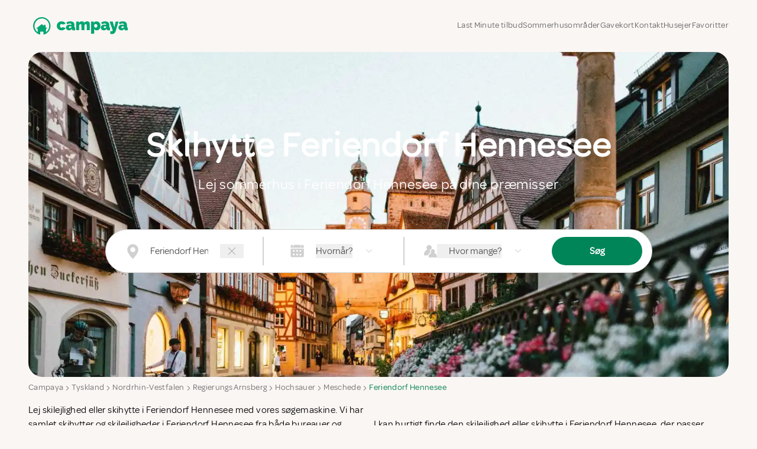

--- FILE ---
content_type: text/html; charset=utf-8
request_url: https://www.campaya.dk/Ski/Tyskland/Nordrhin-Vestfalen/Regierungs-Arnsberg/Hochsauer/Meschede/Feriendorf-Hennesee/
body_size: 43671
content:

<!DOCTYPE html>
<html lang="da-DK" prefix="og: http://ogp.me/ns#">
<head>
  <title>Skihytte Feriendorf Hennesee | Book hurtigt skihytte til skiferie i Feriendorf Hennesee</title>
  
  <meta charset="UTF-8">
  <meta name="viewport" content="width=device-width, initial-scale=1, minimum-scale=1">
  <meta property="og:title" content="Skihytte Feriendorf Hennesee | Book hurtigt skihytte til skiferie i Feriendorf Hennesee">
  <meta property="og:type" content="website" />
      <meta property="og:image" content="https://dqif0xfu9mg0a.cloudfront.net/imageCache/images/articles/14905_Crop_1200_800.jpg">
      <meta property="og:image:type" content="image/jpeg">
      <meta property="og:image:width" content="1200">
      <meta property="og:image:height" content="800">

    <meta content="Nem s&#xF8;gemaskine for skihytter i Feriendorf Hennesee. Find hurtigt hytte eller skilejlighed i Feriendorf Hennesee fra bureauer og private lige her." name="description">
    <meta content="Nem s&#xF8;gemaskine for skihytter i Feriendorf Hennesee. Find hurtigt hytte eller skilejlighed i Feriendorf Hennesee fra bureauer og private lige her." property="og:description">
  <meta content="Campaya" property="og:site_name">
    <link rel="canonical" href="https://www.campaya.dk/Ski/Tyskland/Nordrhin-Vestfalen/Regierungs-Arnsberg/Hochsauer/Meschede/Feriendorf-Hennesee/">
    <meta property="og:url" content="https://www.campaya.dk/Ski/Tyskland/Nordrhin-Vestfalen/Regierungs-Arnsberg/Hochsauer/Meschede/Feriendorf-Hennesee/">
    <meta content="132920773405007" property="fb:app_id">
    <meta content="119280518163680" property="fb:page_id">




      <script type="module" async src="/js/cookie.service.min.js?v=Wt3SPtqeR77xcycwyi5V4mL9tJNCgsVXDIwj_9-dew0"></script>
    <script>
      const host = location.host.replace("www", "sgtm")
      const trackingHost = 'https://' + host;
      const loadTrackingHost = 'https://load.' + host;
      !function(){"use strict";function l(e){for(var t=e,r=0,n=document.cookie.split(";");r<n.length;r++){var o=n[r].split("=");if(o[0].trim()===t)return o[1]}}function s(e){return localStorage.getItem(e)}function u(e){return window[e]}function A(e,t){e=document.querySelector(e);return t?null==e?void 0:e.getAttribute(t):null==e?void 0:e.textContent}var e=window,t=document,r="script",n="dataLayer",o=trackingHost,a=loadTrackingHost,i="jdsrmcamh",c="7=aWQ9R1RNLU41UFNKUkQ%3D&sort=asc",g="stapeUserId",v="",E="",d=!1;try{var d=!!g&&(m=navigator.userAgent,!!(m=new RegExp("Version/([0-9._]+)(.*Mobile)?.*Safari.*").exec(m)))&&16.4<=parseFloat(m[1]),f="stapeUserId"===g,I=d&&!f?function(e,t,r){void 0===t&&(t="");var n={cookie:l,localStorage:s,jsVariable:u,cssSelector:A},t=Array.isArray(t)?t:[t];if(e&&n[e])for(var o=n[e],a=0,i=t;a<i.length;a++){var c=i[a],c=r?o(c,r):o(c);if(c)return c}else console.warn("invalid uid source",e)}(g,v,E):void 0;d=d&&(!!I||f)}catch(e){console.error(e)}var m=e,g=(m[n]=m[n]||[],m[n].push({"gtm.start":(new Date).getTime(),event:"gtm.js"}),t.getElementsByTagName(r)[0]),v=I?"&bi="+encodeURIComponent(I):"",E=t.createElement(r),f=(d&&(i=8<i.length?i.replace(/([a-z]{8}$)/,"kp$1"):"kp"+i),!d&&a?a:o);E.async=!0,E.src=f+"/"+i+".js?"+c+v,null!=(e=g.parentNode)&&e.insertBefore(E,g)}();
    </script>





<link href="https://www.campaya.co.uk/Ski/Germany/North-Rhine-Westphalia/Arnsberg/Hochsauer/Meschede/Feriendorf-Hennesee/" hreflang="en-GB" rel="alternate" ><link href="https://www.campaya.dk/Ski/Tyskland/Nordrhin-Vestfalen/Regierungs-Arnsberg/Hochsauer/Meschede/Feriendorf-Hennesee/" hreflang="da-DK" rel="alternate" ><link href="https://www.campaya.com/Ski/Germany/North-Rhine-Westphalia/Arnsberg/Hochsauerlandkreis/Meschede/Feriendorf-Hennesee/" hreflang="en-US" rel="alternate" ><link href="https://www.campaya.de/Ski/Deutschland/Nordrhein-Westfalen/Arnsberg/Hochsauer/Meschede/Feriendorf-Hennesee/" hreflang="de-DE" rel="alternate" ><link href="https://www.campaya.fr/Ski/Allemagne/Rhénanie-du-Nord-Westphalie/d'Arnsberg/Haut-Sauerland/Meschede/Feriendorf-Hennesee/" hreflang="fr-FR" rel="alternate" ><link href="https://www.campaya.se/Skid/Tyskland/Nordrhein-Westfalen/Regierungs-Arnsberg/Hochsauer/Meschede/Feriendorf-Hennesee/" hreflang="sv-SE" rel="alternate" ><link href="https://www.campaya.nl/Ski/Duitsland/Noordrijn-Westfalen/Regierungs-Arnsberg/Hochsauer/Meschede/Feriendorf-Hennesee/" hreflang="nl-NL" rel="alternate" ><link href="https://www.campaya.it/Sci/Germania/Renania-Settentrionale-Vestfalia/Distretto-governativo-di-Arnsberg/Hochsauer/Meschede/Feriendorf-Hennesee/" hreflang="it-IT" rel="alternate" ><link href="https://www.campaya.es/Esquí/Alemania/Renania-del-Norte-Westfalia/Región-de-Arnsberg/Hochsauer/Meschede/Feriendorf-Hennesee/" hreflang="es-ES" rel="alternate" ><link href="https://www.campaya.no/Ski/Tyskland/Nordrhein-Westfalen/Regierungs-Arnsberg/Hochsauer/Meschede/Feriendorf-Hennesee/" hreflang="nb-NO" rel="alternate" >
  <!--Fonts-->
  <style>
    @font-face {
       font-family: 'Omnes';
       src: url('/css/fonts/omnes/Omnes-Regular.woff2') format('woff2'),
           url('/css/fonts/omnes/Omnes-Regular.woff') format('woff'),
           url('/css/fonts/omnes/Omnes-Regular.ttf') format('truetype');
       font-weight: normal;
       font-style: normal;
       font-display: swap;
     }
  </style>

  
  <link rel="stylesheet" href="/css/fonts/amicale.css?v=5uns79uRUjX4Qbiu8lNAR8QmBF_FACOiJrHfbhGh1Ss" />
  <!-- Vue -->
  <link rel="stylesheet" href="/SPAs/production/assets/appDestinationLanding-BqW9-VK3.css"/><link rel="stylesheet" href="/SPAs/production/assets/tailwind-DC6je78a.css"/>
  <link rel="stylesheet" href="/SPAs/production/assets/SearchBar-CX7r1_n4.css"/><link rel="stylesheet" href="/SPAs/production/assets/GuestPickerModal-yz9gE3IZ.css"/>


  <style>
    .hide {
      display: none !important;
    }
  </style>

  <link rel="icon" type="image/png" href="/favicon-48x48.png" sizes="48x48" />
<link rel="icon" type="image/svg+xml" href="/images/logo/Campaya-house-jadegreen.svg"  />
<link rel="shortcut icon" href="/favicon.ico" />
<link rel="apple-touch-icon" sizes="180x180" href="/apple-touch-icon.png" />
<meta name="apple-mobile-web-app-title" content="Campaya" />
<link rel="manifest" href="/manifest.json" />
<link rel="mask-icon" href="/images/logo/Campaya-house-jadegreen.svg" color="#000000"  />
<meta name="application-name" content="Campaya" />

</head>

  <body class="bg-bg-color">
    




<link rel="stylesheet" href="/css/header.css?v=HAhhOWSk0th7-hMqPO8xsAr5IaVAmH1HB-YxnDSOM4U" />

  <header id="header" class="header--component  max-lg:bg-bg-header-mobile z-50">
    <nav class="responsive-container flex lg:h-[5.5rem] max-h-full items-center justify-between" aria-label="Global">
      <a href="/" class="py-4 pl-2" aria-label="Campaya home">
        <img src="https://dqif0xfu9mg0a.cloudfront.net/images/Logo/Campaya-jadeGreen.svg" width="160" height="29" alt="Campaya Sommerhusudlejning" loading="lazy" style="max-width: 160px;">
      </a>



      <div class="main-nav lg:hidden">
        <div>
          <a href="#" data-menu-toggle class="mobile-favorites flex flex-wrap justify-center items-center text-center relative pr-2">
            <div class="relative">
              <span class="shortlist-count absolute bottom-[0.6rem] translate-x-1/2 right-[-0.3rem] pl-[5px] pr-[4px] font-medium text-center text-[11px] min-w-[16px] h-[16px] rounded-full bg-red-600 text-white hidden"></span>
              <svg height="1.2rem" viewBox="0 0 512 512">
                <path d="M393.6 57.7c-42.9-5.6-85.8 12.6-111.2 47.6l-20 27.5c-1.5 2.1-3.9 3.3-6.5 3.3s-5-1.2-6.5-3.3l-20-27.5c-25.4-34.9-68.3-53.2-111.2-47.6C60.1 65.3 16 114.9 16 173.5c0 30.3 11.8 59.4 32.9 81.2L248 460.4c2.2 2.3 5.2 3.6 8.4 3.6s6.2-1.3 8.4-3.6L463.2 254.7c21-21.8 32.8-50.9 32.8-81.1C496 115 451.9 65.3 393.6 57.7zM269.5 95.8c28.9-39.7 77.6-60.4 126.2-54c66.1 8.6 116.3 65 116.3 131.8c0 34.4-13.4 67.5-37.2 92.2L276.2 471.5c-5.2 5.4-12.4 8.5-19.9 8.5c-7.5 0-14.7-3-19.9-8.4L37.4 265.8C13.4 241.1 0 208 0 173.5C0 106.8 50.2 50.4 116.3 41.8c48.6-6.3 97.4 14.3 126.2 54L256 114.4l13.5-18.6z"/>
              </svg>
            </div>
          </a>

          <div id="bottomShortlistOuterWrapper" class="menu-dropdown--wrapper full z-[101] !top-0 w-screen h-screen flex flex-col fixed bottom-0">
            <p id="bottomShortlistEmptyMessage" class="font-bold col-span-5 text-xl text-left mt-16 mx-8 pb-6">Gemte Favoritter</p>
            <p id="bottomShortlistEmptyHelpText" class="col-span-5 text-left mx-8 mt-4 pb-6"> Der er endnu ikke tilføjet favoritter. Vælg nogle favoritter for at se dem her</p>
            <div class="overflow-y-auto">
              <div id="bottomShortlistWrapper" class="menu-dropdown--wrapper-inner mx-auto px-8 lg:px-20 pb-16 grid grid-cols-6 gap-y-10 gap-x-8 text-left">
                <span style="position: absolute; right:  25px; top: 25px; transform: scale(1.4);">
                  <svg height="1rem" viewBox="0 0 384 512"><path d="M338.1 413.4c3.1 3.1 8.2 3.1 11.3 0s3.1-8.2 0-11.3L203.3 256 349.4 109.9c3.1-3.1 3.1-8.2 0-11.3s-8.2-3.1-11.3 0L192 244.7 45.9 98.6c-3.1-3.1-8.2-3.1-11.3 0s-3.1 8.2 0 11.3L180.7 256 34.6 402.1c-3.1 3.1-3.1 8.2 0 11.3s8.2 3.1 11.3 0L192 267.3 338.1 413.4z"/></svg>
                </span>

                <span class="col-span-6 sm:col-span-3 xl:col-span-1 hidden"></span>

                <svg class="col-span-5 shortlist-sync--icon justify-self-center self-center" height="3rem" viewBox="0 0 512 512">
                  <path d="M69.4 210.6C89.8 126.5 165.6 64 256 64c71.1 0 133.1 38.6 166.3 96H368c-8.8 0-16 7.2-16 16s7.2 16 16 16h80.7H464c8.8 0 16-7.2 16-16V80c0-8.8-7.2-16-16-16s-16 7.2-16 16v60.6C408.8 75.5 337.5 32 256 32C149.6 32 60.5 106.2 37.7 205.6C35.5 215.2 43.1 224 53 224c7.9 0 14.6-5.7 16.5-13.4zm373.2 90.9C422.2 385.5 346.4 448 256 448c-71.1 0-133.1-38.6-166.3-96h54.5c8.8 0 16-7.2 16-16s-7.2-16-16-16H63.3 48.2c-8.8 0-16 7.2-16 16v96c0 8.8 7.2 16 16 16s16-7.2 16-16V371.8C103.4 436.6 174.7 480 256 480c106.4 0 195.5-74.2 218.3-173.6c2.2-9.6-5.4-18.4-15.3-18.4c-7.9 0-14.6 5.7-16.5 13.4z"/>
                </svg>
              </div>
              <p id="bottomCommonFavoritesEmptyMessage" class="font-bold col-span-5 text-xl text-left mx-8">Andre kunne godt lide</p>
              <div id="bottomCommonFavoritesWrapper" class="menu-dropdown--wrapper-inner mx-auto px-8 lg:px-20 pt-6 pb-16 grid grid-cols-6 gap-y-10 gap-x-8 text-left">
                <span style="position: absolute; right:  25px; top: 25px; transform: scale(1.4);">
                  <svg height="1rem" viewBox="0 0 384 512"><path d="M338.1 413.4c3.1 3.1 8.2 3.1 11.3 0s3.1-8.2 0-11.3L203.3 256 349.4 109.9c3.1-3.1 3.1-8.2 0-11.3s-8.2-3.1-11.3 0L192 244.7 45.9 98.6c-3.1-3.1-8.2-3.1-11.3 0s-3.1 8.2 0 11.3L180.7 256 34.6 402.1c-3.1 3.1-3.1 8.2 0 11.3s8.2 3.1 11.3 0L192 267.3 338.1 413.4z"/></svg>
                </span>

                <span class="col-span-6 sm:col-span-3 xl:col-span-1 hidden"></span>

                <svg class="col-span-5 shortlist-sync--icon justify-self-center self-center" height="3rem" viewBox="0 0 512 512">
                  <path d="M69.4 210.6C89.8 126.5 165.6 64 256 64c71.1 0 133.1 38.6 166.3 96H368c-8.8 0-16 7.2-16 16s7.2 16 16 16h80.7H464c8.8 0 16-7.2 16-16V80c0-8.8-7.2-16-16-16s-16 7.2-16 16v60.6C408.8 75.5 337.5 32 256 32C149.6 32 60.5 106.2 37.7 205.6C35.5 215.2 43.1 224 53 224c7.9 0 14.6-5.7 16.5-13.4zm373.2 90.9C422.2 385.5 346.4 448 256 448c-71.1 0-133.1-38.6-166.3-96h54.5c8.8 0 16-7.2 16-16s-7.2-16-16-16H63.3 48.2c-8.8 0-16 7.2-16 16v96c0 8.8 7.2 16 16 16s16-7.2 16-16V371.8C103.4 436.6 174.7 480 256 480c106.4 0 195.5-74.2 218.3-173.6c2.2-9.6-5.4-18.4-15.3-18.4c-7.9 0-14.6 5.7-16.5 13.4z"/>
                </svg>
              </div>
            </div>
          </div>
        </div>
        </div>

      <div class="main-nav hidden lg:flex flex lg:gap-x-4 2xl:gap-x-8 items-baseline">

        <a
          href="/search?lastMinute=true"
          class="hoverable relative text-xs xl:text-sm text-campaya-nav-item font-medium leading-6 text-nav py-3 z-[1111]"
        >
 Last Minute tilbud
        </a>

        <a href="#" class="hoverable relative text-xs xl:text-sm text-campaya-nav-item font-medium leading-6 text-nav py-3 z-[1111]"> Sommerhusområder</a>
        <div class="menu-dropdown--wrapper wide py-24 z-[101]">
          <div class="menu-dropdown--wrapper-inner max-w-screen-2xl mx-auto px-32 pt-6 grid grid-cols-4 gap-y-12 gap-x-6">
              <div>
                <a href="/Danmark/Jylland/Vesterhavet/" class="font-bold mb-4">Sommerhus ved Vesterhavet</a>
                <ul>
                    <li>
                      <a href="/Danmark/Region-Syddanmark/Varde/Bl&#xE5;vand/"> Sommerhus i Bl&#xE5;vand</a>
                    </li>
                    <li>
                      <a href="/Danmark/Region-Midtjylland/Ringk&#xF8;bing-Skjern/Hvide-Sande/"> Sommerhus i Hvide Sande</a>
                    </li>
                    <li>
                      <a href="/Danmark/Region-Midtjylland/Ringk&#xF8;bing-Skjern/S&#xF8;ndervig/"> Sommerhus i S&#xF8;ndervig</a>
                    </li>
                    <li>
                      <a href="/Danmark/Region-Syddanmark/Varde/Henne/Henne-Strand/"> Sommerhus ved Henne Strand</a>
                    </li>
                    <li>
                      <a href="/Danmark/Region-Syddanmark/Fan&#xF8;/"> Sommerhus p&#xE5; Fan&#xF8;</a>
                    </li>
                    <li>
                      <a href="/Danmark/Region-Syddanmark/T&#xF8;nder/R&#xF8;m&#xF8;/"> Sommerhus p&#xE5; R&#xF8;m&#xF8;</a>
                    </li>
                    <li>
                      <a href="/Danmark/Nordjylland/Thisted/Klitm&#xF8;ller/"> Sommerhus i Klitm&#xF8;ller</a>
                    </li>
                </ul>
              </div>
              <div>
                <a href="/Danmark/Nordjylland/" class="font-bold mb-4">Sommerhus Nordjylland</a>
                <ul>
                    <li>
                      <a href="/Danmark/Nordjylland/Frederikshavn/Skagen/"> Sommerhus i Skagen</a>
                    </li>
                    <li>
                      <a href="/Danmark/Nordjylland/L&#xE6;s&#xF8;/"> Sommerhus p&#xE5; L&#xE6;s&#xF8;</a>
                    </li>
                    <li>
                      <a href="/Danmark/Nordjylland/Jammerbugt/Blokhus/"> Sommerhus i Blokhus</a>
                    </li>
                    <li>
                      <a href="/Danmark/Nordjylland/Hj&#xF8;rring/L&#xF8;kken/"> Sommerhus i L&#xF8;kken</a>
                    </li>
                    <li>
                      <a href="/Danmark/Nordjylland/Hadsund/Mariagerfjord/&#xD8;ster-Hurup/"> Sommerhus i &#xD8;ster Hurup</a>
                    </li>
                    <li>
                      <a href="/Danmark/Nordjylland/Hj&#xF8;rring/L&#xF8;nstrup/"> Sommerhus i L&#xF8;nstrup</a>
                    </li>
                </ul>
              </div>
              <div>
                <a href="/Danmark/Jylland/" class="font-bold mb-4">Sommerhus i Jylland</a>
                <ul>
                    <li>
                      <a href="/Danmark/Region-Midtjylland/Syddjurs/Ebeltoft/"> Sommerhus Ebeltoft</a>
                    </li>
                    <li>
                      <a href="/Danmark/Region-Midtjylland/Djursland/"> Sommerhus p&#xE5; Djursland</a>
                    </li>
                    <li>
                      <a href="/Danmark/Region-Syddanmark/S&#xF8;nderjylland/"> Sommerhus i S&#xF8;nderjylland</a>
                    </li>
                    <li>
                      <a href="/Danmark/Region-Midtjylland/Silkeborg/"> Sommerhus i Silkeborg</a>
                    </li>
                    <li>
                      <a href="/Danmark/Region-Syddanmark/Als/"> Sommerhus p&#xE5; Als</a>
                    </li>
                    <li>
                      <a href="/Danmark/Region-Midtjylland/Hedensted/Juelsminde/"> Sommerhus i Juelsminde</a>
                    </li>
                </ul>
              </div>
              <div>
                <a href="/Danmark/" class="font-bold mb-4">Sommerhus i Danmark</a>
                <ul>
                    <li>
                      <a href="/Danmark/Region-Hovedstaden/Bornholm/"> Sommerhus Bornholm</a>
                    </li>
                    <li>
                      <a href="/Danmark/Region-Sj&#xE6;lland/Vordingborg/M&#xF8;n/"> Sommerhus p&#xE5; M&#xF8;n</a>
                    </li>
                    <li>
                      <a href="/Danmark/Fyn/"> Sommerhus p&#xE5; Fyn</a>
                    </li>
                    <li>
                      <a href="/Danmark/Region-Syddanmark/&#xC6;r&#xF8;/"> Sommerhus p&#xE5; &#xC6;r&#xF8;</a>
                    </li>
                    <li>
                      <a href="/Danmark/Region-Sj&#xE6;lland/Guldborgsund/V&#xE6;ggerl&#xF8;se/Marielyst/"> Sommerhus i Marielyst</a>
                    </li>
                    <li>
                      <a href="/Danmark/Region-Syddanmark/Langeland/"> Sommerhuse p&#xE5; Langeland</a>
                    </li>
                    <li>
                      <a href="/Danmark/Region-Sj&#xE6;lland/Lolland/"> Sommerhus Lolland</a>
                    </li>
                </ul>
              </div>
              <div>
                <a href="/Danmark/Region-Sj&#xE6;lland/" class="font-bold mb-4">Sommerhus p&#xE5; Sj&#xE6;lland</a>
                <ul>
                    <li>
                      <a href="/Danmark/Region-Hovedstaden/Gribskov/Gilleleje/"> Sommerhus i Gilleleje</a>
                    </li>
                    <li>
                      <a href="/Danmark/Region-Sj&#xE6;lland/Nordsj&#xE6;lland/"> Sommerhus i Nordsj&#xE6;lland</a>
                    </li>
                    <li>
                      <a href="/Danmark/Region-Sj&#xE6;lland/Odsherred/R&#xF8;rvig/"> Sommerhus i R&#xF8;rvig</a>
                    </li>
                </ul>
              </div>
          </div>
        </div>

          <a href="/gavekort-sommerhusudlejning.cms" class="hoverable relative text-xs xl:text-sm text-campaya-nav-item font-medium leading-6 text-nav py-3 z-[1111]">Gavekort</a>
        <div class="relative z-[102]">
          <a href="#" class="hoverable relative text-xs xl:text-sm text-campaya-nav-item font-medium leading-6 text-nav py-3 z-[1111]">Kontakt</a>
          <div class="menu-dropdown--wrapper py-12 z-[101]">
            <div class="menu-dropdown--wrapper-inner max-w-[325px] w-[325px] mx-auto px-10 grid grid-cols-1 gap-y-12">
              <div>
                <p class="font-bold mb-4">Brug for hjælp?  </p>
                <ul>
                  <li class="dropdown-item">
                    <a href="tel:&#x2B;4578746262" class="grid grid-cols-7 items-center">
                      <svg height="1em" fill="#333333" viewBox="0 0 512 512">
                        <path d="M0 32L144 0l80 144-83.8 67c36.1 68.4 92.3 124.6 160.8 160.8L368 288l144 80L480 512H448C200.6 512 0 311.4 0 64L0 32z"/>
                      </svg>
                      <span class="col-span-6">+45 78 74 62 62</span>
                    </a>
                  </li>
                  <li class="dropdown-item">
                    <a href="mailto:kundeservice@campaya.dk" class="grid grid-cols-7 items-center">
                      <svg height="1em" fill="#333333" viewBox="0 0 512 512">
                        <path d="M32 159.2l224 154 224-154V96H32v63.2zM480 198L256 352 32 198V416H480V198zM0 416V176 96 64H32 480h32V96v80V416v32H480 32 0V416z"/>
                      </svg>
                      <span class="col-span-6">Send os en e-mail</span>
                      <i class="ml-6 pl-1 col-span-7 text-[0.65rem]">Svartid max. 1 d&#xF8;gn</i>
                    </a>
                  </li>
                </ul>
              </div>
            </div>
          </div>
        </div>

        <div class="relative z-[102]">
          <a href="#" class="hoverable relative text-xs xl:text-sm text-campaya-nav-item font-medium leading-6 text-nav py-3 z-[1111]"> Husejer</a>
          <div class="menu-dropdown--wrapper py-12 z-[101]">
            <div class="menu-dropdown--wrapper-inner max-w-[325px] w-[325px] mx-auto px-10 grid grid-cols-1 gap-y-12">
              <div>
                <p class="font-bold mb-4">Husejer</p>
                <ul>
                    <li><a href="/udlejning-sommerhus">Udlej sommerhus</a></li>

                    <li><a href="/beregn-lejeindtaegt-sommerhus">Beregn udlejningsestimat</a></li>
                  <li><a class="dropdown-item" href="/Account/Access/Login">Ejer login</a></li>
                </ul>
              </div>
            </div>
          </div>
        </div>

        <a id="shortlistMenuItem" href="#" data-menu-toggle class="z-[1111] relative">
          <span class="shortlist-count absolute top-[-0.2rem] right-[-1rem] pl-[5px] pr-[4px] tracking-normal font-medium text-xs grid place-items-center min-w-[16px] h-[16px] rounded-full bg-red-600 text-white hidden"></span>
          <span class="text-xs xl:text-sm text-campaya-nav-item font-medium leading-6 text-nav py-3 z-[1111]">Favoritter</span>

        </a>
        <div id="shortlistOuterWrapper" class="menu-dropdown--wrapper wide pt-24 pb-4 z-[101]">
          <div class="overflow-auto max-h-[700px]">
            <p id="shortlistEmptyMessage" class="font-bold col-span-5 text-xl px-32 mt-8 max-w-screen-2xl mx-auto">Gemte Favoritter</p>
            <div id="shortlistWrapper" class="menu-dropdown--wrapper-inner max-w-screen-2xl mx-auto px-32 pt-6 pb-16 grid grid-cols-5 gap-y-6 gap-x-6">
              <p id="shortlistEmptyHelpText" class="col-span-5"> Der er endnu ikke tilføjet favoritter. Vælg nogle favoritter for at se dem her</p>
              <svg class="col-span-5 shortlist-sync--icon justify-self-center justify-center" height="3.5rem" viewBox="0 0 512 512">
                <path d="M69.4 210.6C89.8 126.5 165.6 64 256 64c71.1 0 133.1 38.6 166.3 96H368c-8.8 0-16 7.2-16 16s7.2 16 16 16h80.7H464c8.8 0 16-7.2 16-16V80c0-8.8-7.2-16-16-16s-16 7.2-16 16v60.6C408.8 75.5 337.5 32 256 32C149.6 32 60.5 106.2 37.7 205.6C35.5 215.2 43.1 224 53 224c7.9 0 14.6-5.7 16.5-13.4zm373.2 90.9C422.2 385.5 346.4 448 256 448c-71.1 0-133.1-38.6-166.3-96h54.5c8.8 0 16-7.2 16-16s-7.2-16-16-16H63.3 48.2c-8.8 0-16 7.2-16 16v96c0 8.8 7.2 16 16 16s16-7.2 16-16V371.8C103.4 436.6 174.7 480 256 480c106.4 0 195.5-74.2 218.3-173.6c2.2-9.6-5.4-18.4-15.3-18.4c-7.9 0-14.6 5.7-16.5 13.4z"/>
              </svg>
            </div>

            <p id="commonFavoritesEmptyMessage" class="font-bold col-span-5 text-xl mt-8 px-32 max-w-screen-2xl mx-auto">Andre kunne godt lide</p>
            <div id="commonFavoritesWrapper" class="menu-dropdown--wrapper-inner max-w-screen-2xl mx-auto px-32 pt-6 pb-8 grid grid-cols-5 gap-y-6 gap-x-6">
              <svg class="col-span-5 shortlist-sync--icon justify-self-center justify-center" height="3.5rem" viewBox="0 0 512 512">
                <path d="M69.4 210.6C89.8 126.5 165.6 64 256 64c71.1 0 133.1 38.6 166.3 96H368c-8.8 0-16 7.2-16 16s7.2 16 16 16h80.7H464c8.8 0 16-7.2 16-16V80c0-8.8-7.2-16-16-16s-16 7.2-16 16v60.6C408.8 75.5 337.5 32 256 32C149.6 32 60.5 106.2 37.7 205.6C35.5 215.2 43.1 224 53 224c7.9 0 14.6-5.7 16.5-13.4zm373.2 90.9C422.2 385.5 346.4 448 256 448c-71.1 0-133.1-38.6-166.3-96h54.5c8.8 0 16-7.2 16-16s-7.2-16-16-16H63.3 48.2c-8.8 0-16 7.2-16 16v96c0 8.8 7.2 16 16 16s16-7.2 16-16V371.8C103.4 436.6 174.7 480 256 480c106.4 0 195.5-74.2 218.3-173.6c2.2-9.6-5.4-18.4-15.3-18.4c-7.9 0-14.6 5.7-16.5 13.4z"/>
              </svg>
            </div>
          </div>
        </div>
      </div>
    </nav>
  </header>
    <div id="bottomMenu" class="bottom-menu--wrapper px-2 py-3 pt-4 z-[45] lg:hidden">
      <div class="bottom-menu--wrapper-inner grid grid-cols-4 gap-1 text-center">

        <a href="#" data-menu-toggle class="flex flex-wrap justify-center text-center items-center">
          <svg height="1.2rem" viewBox="0 0 576 512" class="opacity-70" fill="#333333">
            <path d="M298.6 12L288 2.7 277.4 12 5.4 252l21.2 24L64 243V496v16H80 496h16V496 243l37.4 33 21.2-24L298.6 12zM96 480V214.7L288 45.3 480 214.7V480H368V304 288H352 224 208v16V480H96zm144 0V320h96V480H240z"/>
          </svg>
          <span class="w-full mt-2 text-[0.7rem] tracking-normal">Sommerhusområder</span>
        </a>

        <div class="menu-dropdown--wrapper full z-[101]">
          <div class="menu-dropdown--wrapper-inner max-w-screen-2xl mx-auto px-8 lg:px-20 py-16 grid grid-cols-1 md:grid-cols-2 lg:grid-cols-4 gap-y-12 text-left">
            <span style="position: absolute; right:  25px; top: 25px; transform: scale(1.4);">
              <svg height="1em" viewBox="0 0 384 512"><path d="M338.1 413.4c3.1 3.1 8.2 3.1 11.3 0s3.1-8.2 0-11.3L203.3 256 349.4 109.9c3.1-3.1 3.1-8.2 0-11.3s-8.2-3.1-11.3 0L192 244.7 45.9 98.6c-3.1-3.1-8.2-3.1-11.3 0s-3.1 8.2 0 11.3L180.7 256 34.6 402.1c-3.1 3.1-3.1 8.2 0 11.3s8.2 3.1 11.3 0L192 267.3 338.1 413.4z"/></svg>
            </span>
              <div>
                <a href="/Danmark/Jylland/Vesterhavet/" class="font-bold mb-4">Sommerhus ved Vesterhavet</a>
                <ul>
                    <li>
                      <a href="/Danmark/Region-Syddanmark/Varde/Bl&#xE5;vand/"> Sommerhus i Bl&#xE5;vand</a>
                    </li>
                    <li>
                      <a href="/Danmark/Region-Midtjylland/Ringk&#xF8;bing-Skjern/Hvide-Sande/"> Sommerhus i Hvide Sande</a>
                    </li>
                    <li>
                      <a href="/Danmark/Region-Midtjylland/Ringk&#xF8;bing-Skjern/S&#xF8;ndervig/"> Sommerhus i S&#xF8;ndervig</a>
                    </li>
                    <li>
                      <a href="/Danmark/Region-Syddanmark/Varde/Henne/Henne-Strand/"> Sommerhus ved Henne Strand</a>
                    </li>
                    <li>
                      <a href="/Danmark/Region-Syddanmark/Fan&#xF8;/"> Sommerhus p&#xE5; Fan&#xF8;</a>
                    </li>
                    <li>
                      <a href="/Danmark/Region-Syddanmark/T&#xF8;nder/R&#xF8;m&#xF8;/"> Sommerhus p&#xE5; R&#xF8;m&#xF8;</a>
                    </li>
                    <li>
                      <a href="/Danmark/Nordjylland/Thisted/Klitm&#xF8;ller/"> Sommerhus i Klitm&#xF8;ller</a>
                    </li>
                </ul>
              </div>
              <div>
                <a href="/Danmark/Nordjylland/" class="font-bold mb-4">Sommerhus Nordjylland</a>
                <ul>
                    <li>
                      <a href="/Danmark/Nordjylland/Frederikshavn/Skagen/"> Sommerhus i Skagen</a>
                    </li>
                    <li>
                      <a href="/Danmark/Nordjylland/L&#xE6;s&#xF8;/"> Sommerhus p&#xE5; L&#xE6;s&#xF8;</a>
                    </li>
                    <li>
                      <a href="/Danmark/Nordjylland/Jammerbugt/Blokhus/"> Sommerhus i Blokhus</a>
                    </li>
                    <li>
                      <a href="/Danmark/Nordjylland/Hj&#xF8;rring/L&#xF8;kken/"> Sommerhus i L&#xF8;kken</a>
                    </li>
                    <li>
                      <a href="/Danmark/Nordjylland/Hadsund/Mariagerfjord/&#xD8;ster-Hurup/"> Sommerhus i &#xD8;ster Hurup</a>
                    </li>
                    <li>
                      <a href="/Danmark/Nordjylland/Hj&#xF8;rring/L&#xF8;nstrup/"> Sommerhus i L&#xF8;nstrup</a>
                    </li>
                </ul>
              </div>
              <div>
                <a href="/Danmark/Jylland/" class="font-bold mb-4">Sommerhus i Jylland</a>
                <ul>
                    <li>
                      <a href="/Danmark/Region-Midtjylland/Syddjurs/Ebeltoft/"> Sommerhus Ebeltoft</a>
                    </li>
                    <li>
                      <a href="/Danmark/Region-Midtjylland/Djursland/"> Sommerhus p&#xE5; Djursland</a>
                    </li>
                    <li>
                      <a href="/Danmark/Region-Syddanmark/S&#xF8;nderjylland/"> Sommerhus i S&#xF8;nderjylland</a>
                    </li>
                    <li>
                      <a href="/Danmark/Region-Midtjylland/Silkeborg/"> Sommerhus i Silkeborg</a>
                    </li>
                    <li>
                      <a href="/Danmark/Region-Syddanmark/Als/"> Sommerhus p&#xE5; Als</a>
                    </li>
                    <li>
                      <a href="/Danmark/Region-Midtjylland/Hedensted/Juelsminde/"> Sommerhus i Juelsminde</a>
                    </li>
                </ul>
              </div>
              <div>
                <a href="/Danmark/" class="font-bold mb-4">Sommerhus i Danmark</a>
                <ul>
                    <li>
                      <a href="/Danmark/Region-Hovedstaden/Bornholm/"> Sommerhus Bornholm</a>
                    </li>
                    <li>
                      <a href="/Danmark/Region-Sj&#xE6;lland/Vordingborg/M&#xF8;n/"> Sommerhus p&#xE5; M&#xF8;n</a>
                    </li>
                    <li>
                      <a href="/Danmark/Fyn/"> Sommerhus p&#xE5; Fyn</a>
                    </li>
                    <li>
                      <a href="/Danmark/Region-Syddanmark/&#xC6;r&#xF8;/"> Sommerhus p&#xE5; &#xC6;r&#xF8;</a>
                    </li>
                    <li>
                      <a href="/Danmark/Region-Sj&#xE6;lland/Guldborgsund/V&#xE6;ggerl&#xF8;se/Marielyst/"> Sommerhus i Marielyst</a>
                    </li>
                    <li>
                      <a href="/Danmark/Region-Syddanmark/Langeland/"> Sommerhuse p&#xE5; Langeland</a>
                    </li>
                    <li>
                      <a href="/Danmark/Region-Sj&#xE6;lland/Lolland/"> Sommerhus Lolland</a>
                    </li>
                </ul>
              </div>
              <div>
                <a href="/Danmark/Region-Sj&#xE6;lland/" class="font-bold mb-4">Sommerhus p&#xE5; Sj&#xE6;lland</a>
                <ul>
                    <li>
                      <a href="/Danmark/Region-Hovedstaden/Gribskov/Gilleleje/"> Sommerhus i Gilleleje</a>
                    </li>
                    <li>
                      <a href="/Danmark/Region-Sj&#xE6;lland/Nordsj&#xE6;lland/"> Sommerhus i Nordsj&#xE6;lland</a>
                    </li>
                    <li>
                      <a href="/Danmark/Region-Sj&#xE6;lland/Odsherred/R&#xF8;rvig/"> Sommerhus i R&#xF8;rvig</a>
                    </li>
                </ul>
              </div>
          </div>
        </div>

        <div>
          <a href="#" data-menu-toggle class="flex flex-wrap justify-center text-center items-center">
            <svg height="1.2rem" viewBox="0 0 512 512" class="opacity-70" fill="#333333">
              <path d="M210.3 367.6l21.3-12.3c51.4-29.6 94.1-72.4 123.7-123.7l12.2-21.3-17.3-17.3-40.7-40.7L356 36.2 480 58.7l0 5.3c0 229.7-186.3 416-416 416H58.7L36.2 356l116.1-46.5L193 350.2l17.3 17.4zM160 272L0 336 32 512H64c247.4 0 448-200.6 448-448l0-32L336 0 272 160l55.6 55.6c-26.8 46.5-65.5 85.2-112 112L160 272z"/>
            </svg>
            <span class="w-full mt-2 text-[0.7rem] tracking-normal">Kontakt</span>
          </a>

          <div class="menu-dropdown--wrapper z-[101]">
            <div class="menu-dropdown--wrapper-inner max-w-screen-2xl mx-auto px-8 lg:px-20 py-6 xl:py-16 grid grid-cols-1 lg:grid-cols-4 gap-y-12 text-left">
              <span style="position: absolute; right:  25px; top: 25px; transform: scale(1.4);">
                <svg height="1em" viewBox="0 0 384 512"><path d="M338.1 413.4c3.1 3.1 8.2 3.1 11.3 0s3.1-8.2 0-11.3L203.3 256 349.4 109.9c3.1-3.1 3.1-8.2 0-11.3s-8.2-3.1-11.3 0L192 244.7 45.9 98.6c-3.1-3.1-8.2-3.1-11.3 0s-3.1 8.2 0 11.3L180.7 256 34.6 402.1c-3.1 3.1-3.1 8.2 0 11.3s8.2 3.1 11.3 0L192 267.3 338.1 413.4z"/></svg>
              </span>

              <div>
                <p class="font-bold mb-4">Brug for hjælp? </p>
                <ul>
                  <li class="dropdown-item">
                    <a href="tel:&#x2B;4578746262" class="grid grid-cols-12">
                      <svg height="1em" viewBox="0 0 512 512">
                        <path d="M0 32L144 0l80 144-83.8 67c36.1 68.4 92.3 124.6 160.8 160.8L368 288l144 80L480 512H448C200.6 512 0 311.4 0 64L0 32z"/>
                      </svg>
                      <span class="col-span-11">+45 78 74 62 62</span>
                    </a>
                  </li>
                  <li class="dropdown-item">
                    <a href="mailto:kundeservice@campaya.dk" class="grid grid-cols-12 items-center">
                      <svg height="1em" viewBox="0 0 512 512">
                        <path d="M32 159.2l224 154 224-154V96H32v63.2zM480 198L256 352 32 198V416H480V198zM0 416V176 96 64H32 480h32V96v80V416v32H480 32 0V416z"/>
                      </svg>
                      <span class="col-span-11">Send os en e-mail</span>
                      <i class="ml-6 pl-1 col-span-12 text-[0.65rem]">Svartid max. 1 d&#xF8;gn</i>
                    </a>
                  </li>
                </ul>
              </div>
            </div>
          </div>
        </div>

          <a href="/gavekort-sommerhusudlejning.cms" class="flex flex-wrap justify-center text-center items-center">
            <svg height="1.2rem" class="opacity-70" fill="#333333" xmlns="http://www.w3.org/2000/svg" viewBox="0 0 576 512"><!--! Font Awesome Pro 6.0.0-beta1 by @fontawesome - https://fontawesome.com License - https://fontawesome.com/license (Commercial License) --><path d="M512 128h-32.4C489.7 114.6 496 98.08 496 80C496 35.89 460.1 0 416 0c-52.93 0-100.1 60.63-128 106C260.1 60.63 212.9 0 160 0C115.9 0 80 35.89 80 80c0 18.08 6.254 34.59 16.4 48H64C28.65 128 .0001 156.7 .0001 192v256c0 35.35 28.65 64 63.1 64h448c35.35 0 64-28.65 64-64V192C576 156.7 547.3 128 512 128zM416 32c26.47 0 48 21.53 48 48S442.5 128 416 128h-103.9C347.3 69.01 386.8 32 416 32zM160 32c29.22 0 68.67 37.01 103.9 96H160C133.5 128 112 106.5 112 80S133.5 32 160 32zM544 448c0 17.64-14.36 32-32 32H64c-17.64 0-32-14.36-32-32v-80h512V448zM544 336H32V192c0-17.64 14.36-32 32-32h180.8L165.6 227.9C158.9 233.6 158.1 243.7 163.8 250.4C172.5 260.5 183.9 254.3 186.4 252.1L288 165.1l101.6 87.08c2.539 2.195 13.88 8.348 22.56-1.734c5.75-6.703 4.969-16.8-1.75-22.55L331.2 160H512c17.64 0 32 14.36 32 32V336z"/></svg>
            <span class="w-full mt-2 text-[0.7rem] tracking-normal">Gavekort</span>
          </a>
        <div>
          <a href="#" data-menu-toggle class="flex flex-wrap justify-center text-center items-center">
            <svg height="1.2rem" viewBox="0 0 512 512" class="opacity-70" fill="#333333">
              <path d="M480 256C480 132.3 379.7 32 256 32S32 132.3 32 256c0 67.5 29.8 128 77 169l35-105H368l35 105c47.2-41.1 77-101.6 77-169zM376 445.2L344.9 352H167.1L136 445.2c34.7 22 75.9 34.8 120 34.8c44.5 0 85.9-13 120.7-35.3l-.7 .5zM0 256a256 256 0 1 1 512 0A256 256 0 1 1 0 256zm208-48a48 48 0 1 0 96 0 48 48 0 1 0 -96 0zm48 80a80 80 0 1 1 0-160 80 80 0 1 1 0 160z"/></svg>
            <span class="w-full mt-2 text-[0.7rem] tracking-normal">Husejer</span>
          </a>

          <div class="menu-dropdown--wrapper z-[101]">
            <div class="menu-dropdown--wrapper-inner max-w-screen-2xl mx-auto px-8 lg:px-20 py-6 xl:py-16 grid grid-cols-1 lg:grid-cols-4 gap-y-12 text-left">
              <span style="position: absolute; right:  25px; top: 25px; transform: scale(1.4);">
                <svg height="1em" viewBox="0 0 384 512"><path d="M338.1 413.4c3.1 3.1 8.2 3.1 11.3 0s3.1-8.2 0-11.3L203.3 256 349.4 109.9c3.1-3.1 3.1-8.2 0-11.3s-8.2-3.1-11.3 0L192 244.7 45.9 98.6c-3.1-3.1-8.2-3.1-11.3 0s-3.1 8.2 0 11.3L180.7 256 34.6 402.1c-3.1 3.1-3.1 8.2 0 11.3s8.2 3.1 11.3 0L192 267.3 338.1 413.4z"/></svg>
              </span>

              <div>
                <p class="font-bold mb-4">Husejer</p>
                <ul>
                    <li><a href="/udlejning-sommerhus">Udlej sommerhus</a></li>
                    <li><a href="/beregn-lejeindtaegt-sommerhus">Beregn udlejningsestimat</a></li>
                  <li><a class="dropdown-item" href="/Account/Access/Login">Ejer login</a></li>
                </ul>
              </div>
            </div>
          </div>
        </div>


      </div>
    </div>

  <script>
    window.areaId = 104996;
  </script>
  <script type="module" async src="/js/topMenu.min.js?v=PLPGnDXJqNKNoCKWqs-lx0IlqpK-tAms3hIEBc4TF04"></script>
  <script type="module" async src="/js/shortlist.service.min.js?v=yNn86lMaoWWMX0inJSPFFZYVqy4b8DYxEqapVRCgLTY"></script>



  <script>
    window.theme = 82;
    // used to avoid flickering search bar, to get translations for the vue side
    window.translationIds = {
      '13875': "Kæledyr",
      '1409': "Børn (0-2)",
      '1408': "Børn (3-12)",
      '1445': "Voksne",
      '13876': "Hvornår?",
      '13879': "Gæster",
      '13880': "Gæster",
      '6442': "Søg",
      "13880": "Guest",
      '13883': "Hvor mange?",
      '13862': 'Få eksklusive tilbud, ferieinspiration og se nye sommerhuse før alle andre',
      '13863': 'Tilmeld dig for at modtage værdifuld information til din rejseplanlægning via e-mail',
      '13864': 'Ved at registrere dig accepterer du <span class="font-semibold" style="--tw-text-opacity: 1; color: rgb(0 107 66 / var(--tw-text-opacity));"><a href="/privacy-policy.cms" target="_blank">vores vilkår</a></span> og betingelser og noterer dig databeskyttelseserklæringen. Du modtager tilbud pr. email fra Campaya og kan til enhver tid afmelde dig igen.',
      '14074': "Populære lande",
      '14075': "Populære områder",
      '14076': "Hele [AreaName]",
      '14112': "Vælg destination",
      '14120': "pr. uge",
      '14326': "Ekstraordinær",
      '14325': "Fantastisk",
      '14324': "Fremragende",
      '14323': "Meget god",
      '14322': "God",
      'relatedDestinationsHeadline': "V&#xE6;lg sommerhuse i Feriendorf Hennesee med s&#xE6;rlige kvaliteter:",
      'relatedDestinationsSubtitle': "Se omr&#xE5;der og sommerhuse i Feriendorf Hennesee"
    }

    window.countryId = 318;
    window.countryName = "Tyskland";

  </script>

<div id="areaId" style="display: none;">104996</div>
<div id="themeId" style="display: none;">82</div>
<div id="areaName" style="display: none;">Feriendorf Hennesee</div>

<main>
<!-- Hero -->
<div class="responsive-container-image relative z-10">
  <div class="relative items-center w-full">
    <div class="flex w-full mx-auto text-left max-w-screen-2xl rounded-0 h-[700px] sm:h-[450px] xl:h-[550px] relative">
      <div class="h-full w-full overflow-hidden md:rounded-3xl">
        <picture class="h-full w-full">
          <source media="(max-width: 640px)" srcset="https://dqif0xfu9mg0a.cloudfront.net/imageCache/images/articles/14905_Crop_640_900.webp"/>
          <source media="(max-width: 768px)" srcset="https://dqif0xfu9mg0a.cloudfront.net/imageCache/images/articles/14905_Crop_768_378.webp"/>
          <source media="(max-width: 1024px)" srcset="https://dqif0xfu9mg0a.cloudfront.net/imageCache/images/articles/14905_Crop_1024_504.webp"/>
          <source media="(max-width: 1280px)" srcset="https://dqif0xfu9mg0a.cloudfront.net/imageCache/images/articles/14905_Crop_1280_630.webp"/>
          <source media="(min-width: 1480px)" srcset="https://dqif0xfu9mg0a.cloudfront.net/imageCache/images/articles/14905_Crop_1480_728.webp"/>
          <img src="https://dqif0xfu9mg0a.cloudfront.net/imageCache/images/articles/14905_Crop_1480_728.webp" width="1480" height="728" loading="eager" fetchpriority="high" alt="Skihytte Feriendorf Hennesee" class="object-cover w-full h-full">
        </picture>
      </div>

      <div class="h-full inline-flex items-center mx-auto align-middle py-20 md:py-32 max-w-full absolute inset-x-0">
        <div class="pb-12 text-center flex items-center flex-col px-6 sm:px-5 lg:px-16 xl:px-24 w-full">
          <!-- H1 Component -->
          <h1 class="text-white font-bold text-[1.85rem] xl:text-6xl 2xl:text-6xl text-center">
            Skihytte Feriendorf Hennesee
          </h1>
          <!-- hero sub-head -->
          <h2 class="font-medium text-xl lg:text-2xl leading-8 text-center text-white py-5 max-w-3xl">
            Lej sommerhus i Feriendorf Hennesee p&#xE5; dine pr&#xE6;misser
          </h2>


          <div id="search-bar" class="w-full sm:max-w-[615px] xl:max-w-[925px]">
            <form method="post" id="revue-form" name="revue-form" target="_blank" class="w-full" role="search">
              <div class="w-full mt-10 xl:px-4 xl:py-3 max-w-screen-xl transition duration-500 ease-in-out transform border-[1px] bg-white border-border-color md:mx-auto sm:max-w-screen-2xl lg:flex rounded-[2.5rem] items-center justify-center max-lg:shadow-md max-lg:border-0">
                <div class="w-full max-lg:divide-x-1 lg:flex max-lg:flex-row max-lg:flex flex-wrap">
                  <div class="flex-1 max-lg:flex-auto min-w-0 revue-form-group flex items-center w-full px-5 py-4 md:py-2 lg:py-0 max-lg:pr-4 max-xl:px-8 sm:w-1/3">
                    <svg class="max-lg:w-[16px] max-lg:min-w-[16px] lg:w-[19px] lg:min-w-[19px]" width="23" height="31" viewBox="0 0 20 27" fill="none">
                      <path d="M10.2438 26.7104C10.1419 26.7104 10.0401 26.7104 9.93826 26.7104C9.85 26.6222 9.75496 26.5407 9.6667 26.4525C7.7997 24.599 6.08206 22.6098 4.54094 20.4781C3.21707 18.645 2.04935 16.7237 1.21429 14.6123C0.392814 12.5348 0.0126259 10.3963 0.582909 8.19663C1.56733 4.41511 3.97066 1.99141 7.73181 0.9391C8.28173 0.782952 8.8588 0.735428 9.42908 0.640381C9.87037 0.640381 10.3117 0.640381 10.753 0.640381C10.9023 0.660748 11.0517 0.681115 11.201 0.701483C14.2901 1.12241 16.707 2.62279 18.3771 5.25696C19.6059 7.19863 20.0744 9.33719 19.7756 11.6251C19.572 13.1662 19.0424 14.5987 18.3703 15.9837C17.3384 18.1223 16.0077 20.0775 14.5413 21.9377C13.2106 23.6214 11.7985 25.2236 10.2438 26.7104ZM14.5684 10.4167C14.5616 7.93185 12.5521 5.92907 10.0808 5.93586C7.58924 5.94265 5.60004 7.95222 5.60683 10.4506C5.61362 12.9082 7.65034 14.9042 10.1284 14.8907C12.5724 14.8839 14.582 12.8607 14.5684 10.4167Z" fill="#D0D0D0"/>
                    </svg>

                    <input id="search_destination" type="text" class="hidden md:block tracking-normal w-full max-sm:w-5/5 mx-5 py-3 max-lg:py-0 text-base outline-none text-neutral-600 placeholder-neutral-600 transition duration-500 ease-in-out transform border-0 focus:border-transparent active:border-0 focus:outline-none" placeholder="Vælg destination">

                    <div class="block md:hidden text-neutral-600 pl-5 font-medium text-base tracking-normal">
                      Tyskland
                    </div>

                    <button aria-label="Clear button" class="z-10 sm-max:pl-8 px-2 ml-auto">
                      <svg height="24" viewBox="0 -960 960 960" width="24" fill="#545454" class="opacity-50"><path d="M256-227.692 227.692-256l224-224-224-224L256-732.308l224 224 224-224L732.308-704l-224 224 224 224L704-227.692l-224-224-224 224Z"/></svg>
                    </button>
                  </div>


                  <div class=" cursor-pointer flex-1 max-lg:flex-auto w-1/2 max-lg:w-auto revue-form-group max-lg:justify-start justify-center flex items-center px-5 py-0 max-lg:px-7 max-lg:py-5 lg:!border-l-[1.5px] border-r-[1.5px] hidden xl:flex">
                    <svg width="23" height="22" viewBox="0 0 26 25" fill="none">
                      <path fill-rule="evenodd" clip-rule="evenodd" d="M0.598382 5.84994H25.7322V2.88236C25.7322 2.8336 25.7253 2.79181 25.7183 2.75001C25.5302 1.80958 24.9242 1.22442 24.0673 0.883081C23.726 0.750724 23.3429 0.688029 22.9736 0.674097C22.454 0.654671 21.9344 0.658944 21.403 0.663315C21.1721 0.665213 20.939 0.66713 20.7027 0.66713V0.973641C20.7027 1.15651 20.7038 1.33994 20.705 1.52362C20.7078 1.98367 20.7107 2.44525 20.6957 2.90326C20.6887 3.09135 20.647 3.30033 20.5494 3.46752C20.3822 3.7601 20.013 3.87156 19.6996 3.781C19.3582 3.68347 19.1353 3.39089 19.1283 3.00079C19.1179 2.49377 19.1192 1.98284 19.1205 1.47386C19.1209 1.30451 19.1214 1.13538 19.1214 0.966675C19.1214 0.876115 19.1144 0.778589 19.1074 0.688029H6.53354V0.994539V2.90326C6.53354 3.46056 6.23399 3.81583 5.75333 3.81583C5.2657 3.82279 4.95919 3.46056 4.95919 2.88933V1.24532V0.674097H4.67358C4.49445 0.674097 4.31532 0.675234 4.13619 0.676371C3.68837 0.679215 3.24054 0.682058 2.79272 0.66713C1.39949 0.618367 0.661077 1.67026 0.612314 2.57585C0.568788 3.32547 0.578983 4.07844 0.589286 4.83943C0.593823 5.17458 0.598382 5.51129 0.598382 5.84994ZM25.8089 7.52879H0.556641V10.3013C0.556641 11.588 0.557415 12.8739 0.558189 14.1595C0.559737 16.73 0.561284 19.2995 0.556641 21.8721C0.556641 23.1608 1.26719 24.2963 2.95996 24.2893C7.79301 24.264 12.6224 24.2681 17.4534 24.2723C19.2653 24.2738 21.0775 24.2754 22.8901 24.2754C22.9249 24.2754 22.9598 24.2762 22.9946 24.277C23.0643 24.2785 23.1339 24.28 23.2036 24.2754C24.7222 24.2266 25.8089 23.0981 25.8089 21.5934V7.90496V7.52879ZM18.2716 10.4267H19.1563H20.1176C20.5216 10.4337 20.7654 10.6775 20.7724 11.0815C20.7794 11.7224 20.7794 12.3703 20.7724 13.0111C20.7654 13.4152 20.5704 13.6311 20.1663 13.6451C19.5115 13.659 18.8497 13.659 18.188 13.6451C17.7909 13.6381 17.561 13.3943 17.554 12.9972C17.5401 12.3563 17.5401 11.7085 17.554 11.0676C17.568 10.6636 17.8118 10.4337 18.2228 10.4267H18.2716ZM13.1932 20.7312C13.0864 20.7304 12.9796 20.7296 12.8728 20.7296C12.7929 20.7296 12.7126 20.7301 12.632 20.7305C12.3895 20.7318 12.145 20.7331 11.9045 20.7227C11.5144 20.7157 11.2706 20.4789 11.2636 20.0887C11.2566 19.4479 11.2566 18.8 11.2636 18.1591C11.2636 17.776 11.4865 17.5182 11.8627 17.5113C12.5314 17.4973 13.2002 17.4973 13.8689 17.5113C14.2382 17.5252 14.468 17.7551 14.475 18.1313C14.4959 18.8 14.4959 19.4688 14.475 20.1375C14.468 20.5415 14.2451 20.7227 13.8341 20.7296C13.6205 20.7343 13.4069 20.7327 13.1932 20.7312ZM19.4837 20.7312C19.3768 20.7304 19.27 20.7296 19.1632 20.7296C19.0039 20.7296 18.8445 20.7314 18.6843 20.7331C18.5223 20.7348 18.3595 20.7366 18.1949 20.7366C17.8188 20.7227 17.561 20.5067 17.554 20.1236C17.5401 19.4688 17.5401 18.807 17.554 18.1452C17.561 17.7621 17.7979 17.5252 18.181 17.5182C18.8358 17.5043 19.4837 17.5043 20.1385 17.5182C20.5425 17.5252 20.7724 17.776 20.7724 18.187C20.7794 18.8209 20.7794 19.4548 20.7724 20.0887C20.7654 20.5137 20.5564 20.7227 20.1245 20.7296C19.9109 20.7343 19.6973 20.7327 19.4837 20.7312ZM11.2636 12.9693V12.0289C11.2636 11.8722 11.2619 11.7154 11.2601 11.5587C11.2584 11.402 11.2566 11.2452 11.2566 11.0885C11.2636 10.6775 11.5005 10.4406 11.9045 10.4337C12.5454 10.4267 13.1932 10.4267 13.8341 10.4337C14.2173 10.4406 14.468 10.6636 14.475 11.0467C14.4959 11.7154 14.4959 12.3842 14.475 13.0529C14.468 13.457 14.2591 13.6451 13.8411 13.652C13.2002 13.666 12.5523 13.666 11.9115 13.652C11.4865 13.6451 11.2706 13.3943 11.2636 12.9693ZM5.04826 19.4409C5.04903 19.3364 5.04981 19.2319 5.04981 19.1274C5.04981 19.0209 5.04904 18.9143 5.04826 18.8075C5.04671 18.5931 5.04516 18.3777 5.04981 18.1591C5.05677 17.7621 5.27969 17.5113 5.67676 17.5043C6.33158 17.4904 6.97943 17.4904 7.63425 17.5043C8.03132 17.5113 8.26817 17.7551 8.27513 18.1522C8.28906 18.7791 8.28906 19.4061 8.27513 20.033C8.2612 20.4649 7.97559 20.7227 7.55065 20.7296C6.93067 20.7366 6.31764 20.7366 5.69766 20.7296C5.29362 20.7227 5.05677 20.4789 5.04981 20.0679C5.04516 19.8589 5.04671 19.6499 5.04826 19.4409ZM5.04826 12.3488C5.04904 12.242 5.04981 12.1355 5.04981 12.0289C5.04981 11.9242 5.04903 11.8194 5.04825 11.7149C5.04671 11.5067 5.04517 11.2995 5.04981 11.0955C5.05677 10.6914 5.29362 10.4476 5.69766 10.4406C6.33854 10.4337 6.98639 10.4337 7.62728 10.4406C7.98952 10.4476 8.24727 10.6496 8.2612 11.0049C8.28906 11.6736 8.28906 12.3424 8.26817 13.0111C8.25423 13.3943 7.98952 13.6381 7.60638 13.652C6.95156 13.6729 6.29675 13.6729 5.64889 13.652C5.26576 13.6381 5.05677 13.3804 5.04981 12.9972C5.04516 12.7787 5.04671 12.5632 5.04826 12.3488Z" fill="#D0D0D0"/>
                    </svg>

                    <button class="cursor-pointer text-left ml-5 w-fit tracking-normal font-medium text-neutral-600" aria-label="Date picker button (Hvorn&#xE5;r?)">Hvorn&#xE5;r?</button>

                    <svg class="ml-4 max-lg:ml-auto" height="24" viewBox="0 -960 960 960" width="24" fill="#D0D0D0"><path d="M480-371.923 267.692-584.231 296-612.539l184 184 184-184 28.308 28.308L480-371.923Z"/></svg>
                  </div>


                  <div class="cursor-pointer flex-1 max-lg:flex-auto w-1/2 max-lg:w-auto revue-form-group max-lg:justify-start justify-center flex items-center px-5 py-0 max-lg:px-7 max-lg:py-5 hidden xl:flex">
                    <svg width="23" height="22" viewBox="0 0 26 25" fill="none">
                      <path fill-rule="evenodd" clip-rule="evenodd" d="M5.84769 5.80199C5.84769 3.06371 8.09639 0.814697 10.836 0.814697C13.5756 0.814697 15.8243 3.06371 15.8243 5.80199C15.8243 6.72038 15.5708 7.58335 15.131 8.32507C13.6067 8.7811 12.4547 10.1286 12.2927 11.7535L12.2885 11.7526C12.1526 13.0858 12.5583 14.4513 13.0983 15.4976C11.5938 16.1166 10.5338 17.1116 9.81878 18.1083H9.8236C9.30056 18.8604 8.89707 19.7067 8.63357 20.6153C8.62173 20.6668 8.61137 20.7162 8.60246 20.7634L8.59307 20.7595L8.59079 20.7679H2.19001C1.83711 20.7679 1.49867 20.6278 1.24913 20.3784C0.999599 20.129 0.8594 19.7908 0.859375 19.4381C0.859375 14.8972 3.63598 10.9737 7.53607 9.52974C6.50304 8.61355 5.84769 7.27934 5.84769 5.80199ZM13.9533 12.842C13.9533 10.6513 15.7523 8.85211 17.9439 8.85211C20.1356 8.85211 21.9346 10.6513 21.9346 12.842C21.9346 14.0239 21.4104 15.0912 20.584 15.8242C23.704 16.9793 25.9252 20.1181 25.9252 23.7508C25.9252 24.033 25.813 24.3036 25.6134 24.5031C25.4138 24.7026 25.143 24.8147 24.8607 24.8147H17.9439H11.0271C10.7448 24.8147 10.4741 24.7026 10.2745 24.5031C10.0748 24.3036 9.96267 24.033 9.96265 23.7508C9.96265 20.1181 12.1839 16.9793 15.304 15.8242C14.4776 15.0912 13.9533 14.0239 13.9533 12.842Z" fill="#D0D0D0"/>
                    </svg>

                    <div class="flex items-center gap-6 justify-center relative">
                      <button aria-label="Guest picker button" class="pl-5 tracking-normal text-neutral-600">
                        Hvor mange?
                      </button>
                    </div>

                    <svg class="ml-4 max-lg:ml-auto" height="24" viewBox="0 -960 960 960" width="24" fill="#D0D0D0"><path d="M480-371.923 267.692-584.231 296-612.539l184 184 184-184 28.308 28.308L480-371.923Z"/></svg>
                  </div>

                  <div class="grid grid-cols-[auto_auto] justify-center place-center gap-2 my-4 ml-0 mr-4 max-sm:hidden xl:hidden">
                    <button onclick="clickMobileDatePickerButton" class="text-base tracking-normal font-medium text-center text-neutral-600 bg-bg-color rounded-full border border-input
                py-2 px-5 w-full flex items-center gap-4" aria-label="Date picker button">
                      <svg class="max-lg:w-[18px]" width="18" height="18" viewBox="0 0 26 25" fill="none">
                        <path fill-rule="evenodd" clip-rule="evenodd" d="M0.598382 5.84994H25.7322V2.88236C25.7322 2.8336 25.7253 2.79181 25.7183 2.75001C25.5302 1.80958 24.9242 1.22442 24.0673 0.883081C23.726 0.750724 23.3429 0.688029 22.9736 0.674097C22.454 0.654671 21.9344 0.658944 21.403 0.663315C21.1721 0.665213 20.939 0.66713 20.7027 0.66713V0.973641C20.7027 1.15651 20.7038 1.33994 20.705 1.52362C20.7078 1.98367 20.7107 2.44525 20.6957 2.90326C20.6887 3.09135 20.647 3.30033 20.5494 3.46752C20.3822 3.7601 20.013 3.87156 19.6996 3.781C19.3582 3.68347 19.1353 3.39089 19.1283 3.00079C19.1179 2.49377 19.1192 1.98284 19.1205 1.47386C19.1209 1.30451 19.1214 1.13538 19.1214 0.966675C19.1214 0.876115 19.1144 0.778589 19.1074 0.688029H6.53354V0.994539V2.90326C6.53354 3.46056 6.23399 3.81583 5.75333 3.81583C5.2657 3.82279 4.95919 3.46056 4.95919 2.88933V1.24532V0.674097H4.67358C4.49445 0.674097 4.31532 0.675234 4.13619 0.676371C3.68837 0.679215 3.24054 0.682058 2.79272 0.66713C1.39949 0.618367 0.661077 1.67026 0.612314 2.57585C0.568788 3.32547 0.578983 4.07844 0.589286 4.83943C0.593823 5.17458 0.598382 5.51129 0.598382 5.84994ZM25.8089 7.52879H0.556641V10.3013C0.556641 11.588 0.557415 12.8739 0.558189 14.1595C0.559737 16.73 0.561284 19.2995 0.556641 21.8721C0.556641 23.1608 1.26719 24.2963 2.95996 24.2893C7.79301 24.264 12.6224 24.2681 17.4534 24.2723C19.2653 24.2738 21.0775 24.2754 22.8901 24.2754C22.9249 24.2754 22.9598 24.2762 22.9946 24.277C23.0643 24.2785 23.1339 24.28 23.2036 24.2754C24.7222 24.2266 25.8089 23.0981 25.8089 21.5934V7.90496V7.52879ZM18.2716 10.4267H19.1563H20.1176C20.5216 10.4337 20.7654 10.6775 20.7724 11.0815C20.7794 11.7224 20.7794 12.3703 20.7724 13.0111C20.7654 13.4152 20.5704 13.6311 20.1663 13.6451C19.5115 13.659 18.8497 13.659 18.188 13.6451C17.7909 13.6381 17.561 13.3943 17.554 12.9972C17.5401 12.3563 17.5401 11.7085 17.554 11.0676C17.568 10.6636 17.8118 10.4337 18.2228 10.4267H18.2716ZM13.1932 20.7312C13.0864 20.7304 12.9796 20.7296 12.8728 20.7296C12.7929 20.7296 12.7126 20.7301 12.632 20.7305C12.3895 20.7318 12.145 20.7331 11.9045 20.7227C11.5144 20.7157 11.2706 20.4789 11.2636 20.0887C11.2566 19.4479 11.2566 18.8 11.2636 18.1591C11.2636 17.776 11.4865 17.5182 11.8627 17.5113C12.5314 17.4973 13.2002 17.4973 13.8689 17.5113C14.2382 17.5252 14.468 17.7551 14.475 18.1313C14.4959 18.8 14.4959 19.4688 14.475 20.1375C14.468 20.5415 14.2451 20.7227 13.8341 20.7296C13.6205 20.7343 13.4069 20.7327 13.1932 20.7312ZM19.4837 20.7312C19.3768 20.7304 19.27 20.7296 19.1632 20.7296C19.0039 20.7296 18.8445 20.7314 18.6843 20.7331C18.5223 20.7348 18.3595 20.7366 18.1949 20.7366C17.8188 20.7227 17.561 20.5067 17.554 20.1236C17.5401 19.4688 17.5401 18.807 17.554 18.1452C17.561 17.7621 17.7979 17.5252 18.181 17.5182C18.8358 17.5043 19.4837 17.5043 20.1385 17.5182C20.5425 17.5252 20.7724 17.776 20.7724 18.187C20.7794 18.8209 20.7794 19.4548 20.7724 20.0887C20.7654 20.5137 20.5564 20.7227 20.1245 20.7296C19.9109 20.7343 19.6973 20.7327 19.4837 20.7312ZM11.2636 12.9693V12.0289C11.2636 11.8722 11.2619 11.7154 11.2601 11.5587C11.2584 11.402 11.2566 11.2452 11.2566 11.0885C11.2636 10.6775 11.5005 10.4406 11.9045 10.4337C12.5454 10.4267 13.1932 10.4267 13.8341 10.4337C14.2173 10.4406 14.468 10.6636 14.475 11.0467C14.4959 11.7154 14.4959 12.3842 14.475 13.0529C14.468 13.457 14.2591 13.6451 13.8411 13.652C13.2002 13.666 12.5523 13.666 11.9115 13.652C11.4865 13.6451 11.2706 13.3943 11.2636 12.9693ZM5.04826 19.4409C5.04903 19.3364 5.04981 19.2319 5.04981 19.1274C5.04981 19.0209 5.04904 18.9143 5.04826 18.8075C5.04671 18.5931 5.04516 18.3777 5.04981 18.1591C5.05677 17.7621 5.27969 17.5113 5.67676 17.5043C6.33158 17.4904 6.97943 17.4904 7.63425 17.5043C8.03132 17.5113 8.26817 17.7551 8.27513 18.1522C8.28906 18.7791 8.28906 19.4061 8.27513 20.033C8.2612 20.4649 7.97559 20.7227 7.55065 20.7296C6.93067 20.7366 6.31764 20.7366 5.69766 20.7296C5.29362 20.7227 5.05677 20.4789 5.04981 20.0679C5.04516 19.8589 5.04671 19.6499 5.04826 19.4409ZM5.04826 12.3488C5.04904 12.242 5.04981 12.1355 5.04981 12.0289C5.04981 11.9242 5.04903 11.8194 5.04825 11.7149C5.04671 11.5067 5.04517 11.2995 5.04981 11.0955C5.05677 10.6914 5.29362 10.4476 5.69766 10.4406C6.33854 10.4337 6.98639 10.4337 7.62728 10.4406C7.98952 10.4476 8.24727 10.6496 8.2612 11.0049C8.28906 11.6736 8.28906 12.3424 8.26817 13.0111C8.25423 13.3943 7.98952 13.6381 7.60638 13.652C6.95156 13.6729 6.29675 13.6729 5.64889 13.652C5.26576 13.6381 5.05677 13.3804 5.04981 12.9972C5.04516 12.7787 5.04671 12.5632 5.04826 12.3488Z" fill="#D0D0D0"/>
                      </svg>
                      Hvorn&#xE5;r?
                    </button>
                    <button class="text-base tracking-normal font-medium text-center text-text-neutral bg-bg-color rounded-full border border-input
                py-2 px-5 w-full flex items-center gap-4" aria-label="Guest picker button">
                      <svg class="max-lg:w-[18px]" width="18" height="18" viewBox="0 0 26 25" fill="none">
                        <path fill-rule="evenodd" clip-rule="evenodd" d="M5.84769 5.80199C5.84769 3.06371 8.09639 0.814697 10.836 0.814697C13.5756 0.814697 15.8243 3.06371 15.8243 5.80199C15.8243 6.72038 15.5708 7.58335 15.131 8.32507C13.6067 8.7811 12.4547 10.1286 12.2927 11.7535L12.2885 11.7526C12.1526 13.0858 12.5583 14.4513 13.0983 15.4976C11.5938 16.1166 10.5338 17.1116 9.81878 18.1083H9.8236C9.30056 18.8604 8.89707 19.7067 8.63357 20.6153C8.62173 20.6668 8.61137 20.7162 8.60246 20.7634L8.59307 20.7595L8.59079 20.7679H2.19001C1.83711 20.7679 1.49867 20.6278 1.24913 20.3784C0.999599 20.129 0.8594 19.7908 0.859375 19.4381C0.859375 14.8972 3.63598 10.9737 7.53607 9.52974C6.50304 8.61355 5.84769 7.27934 5.84769 5.80199ZM13.9533 12.842C13.9533 10.6513 15.7523 8.85211 17.9439 8.85211C20.1356 8.85211 21.9346 10.6513 21.9346 12.842C21.9346 14.0239 21.4104 15.0912 20.584 15.8242C23.704 16.9793 25.9252 20.1181 25.9252 23.7508C25.9252 24.033 25.813 24.3036 25.6134 24.5031C25.4138 24.7026 25.143 24.8147 24.8607 24.8147H17.9439H11.0271C10.7448 24.8147 10.4741 24.7026 10.2745 24.5031C10.0748 24.3036 9.96267 24.033 9.96265 23.7508C9.96265 20.1181 12.1839 16.9793 15.304 15.8242C14.4776 15.0912 13.9533 14.0239 13.9533 12.842Z" fill="#D0D0D0"/>
                      </svg>
                      Hvor mange?
                    </button>
                  </div>
                </div>

                <div class="mt-4 sm:mt-0 lg:ml-3 max-xl:hidden">
                  <button
                    type="submit"
                    value="Subscribe"
                    name="member[subscribe]"
                    id="search_submit"
                    class="tracking-normal text-base font-bold text-center text-white bg-campaya-primary-on-white rounded-full py-3 px-16 xl:px-16 max-lg:px-6
                        hover:bg-campaya-primary-on-white active:bg-campaya-primary-on-white hover:opacity-80 focus:outline-none focus:ring focus:ring-campaya-primary-on-white"
                    aria-label="Search"
                  >
                    Søg
                  </button>
                </div>
              </div>

              <div class="w-full grid grid-rows-2 flex-wrap place-center gap-3 mt-3 sm:hidden">
                <button onclick="event.preventDefault();" id="datepickerPlaceholderButton" class="shadow-md bg-white rounded-full border-none border-campaya-primary py-4 px-8 w-full self-center flex items-center gap-5" aria-label="Date picker button">
                  <svg class="max-lg:w-[18px]" width="18" height="18" viewBox="0 0 26 25" fill="none">
                    <path fill-rule="evenodd" clip-rule="evenodd" d="M0.598382 5.84994H25.7322V2.88236C25.7322 2.8336 25.7253 2.79181 25.7183 2.75001C25.5302 1.80958 24.9242 1.22442 24.0673 0.883081C23.726 0.750724 23.3429 0.688029 22.9736 0.674097C22.454 0.654671 21.9344 0.658944 21.403 0.663315C21.1721 0.665213 20.939 0.66713 20.7027 0.66713V0.973641C20.7027 1.15651 20.7038 1.33994 20.705 1.52362C20.7078 1.98367 20.7107 2.44525 20.6957 2.90326C20.6887 3.09135 20.647 3.30033 20.5494 3.46752C20.3822 3.7601 20.013 3.87156 19.6996 3.781C19.3582 3.68347 19.1353 3.39089 19.1283 3.00079C19.1179 2.49377 19.1192 1.98284 19.1205 1.47386C19.1209 1.30451 19.1214 1.13538 19.1214 0.966675C19.1214 0.876115 19.1144 0.778589 19.1074 0.688029H6.53354V0.994539V2.90326C6.53354 3.46056 6.23399 3.81583 5.75333 3.81583C5.2657 3.82279 4.95919 3.46056 4.95919 2.88933V1.24532V0.674097H4.67358C4.49445 0.674097 4.31532 0.675234 4.13619 0.676371C3.68837 0.679215 3.24054 0.682058 2.79272 0.66713C1.39949 0.618367 0.661077 1.67026 0.612314 2.57585C0.568788 3.32547 0.578983 4.07844 0.589286 4.83943C0.593823 5.17458 0.598382 5.51129 0.598382 5.84994ZM25.8089 7.52879H0.556641V10.3013C0.556641 11.588 0.557415 12.8739 0.558189 14.1595C0.559737 16.73 0.561284 19.2995 0.556641 21.8721C0.556641 23.1608 1.26719 24.2963 2.95996 24.2893C7.79301 24.264 12.6224 24.2681 17.4534 24.2723C19.2653 24.2738 21.0775 24.2754 22.8901 24.2754C22.9249 24.2754 22.9598 24.2762 22.9946 24.277C23.0643 24.2785 23.1339 24.28 23.2036 24.2754C24.7222 24.2266 25.8089 23.0981 25.8089 21.5934V7.90496V7.52879ZM18.2716 10.4267H19.1563H20.1176C20.5216 10.4337 20.7654 10.6775 20.7724 11.0815C20.7794 11.7224 20.7794 12.3703 20.7724 13.0111C20.7654 13.4152 20.5704 13.6311 20.1663 13.6451C19.5115 13.659 18.8497 13.659 18.188 13.6451C17.7909 13.6381 17.561 13.3943 17.554 12.9972C17.5401 12.3563 17.5401 11.7085 17.554 11.0676C17.568 10.6636 17.8118 10.4337 18.2228 10.4267H18.2716ZM13.1932 20.7312C13.0864 20.7304 12.9796 20.7296 12.8728 20.7296C12.7929 20.7296 12.7126 20.7301 12.632 20.7305C12.3895 20.7318 12.145 20.7331 11.9045 20.7227C11.5144 20.7157 11.2706 20.4789 11.2636 20.0887C11.2566 19.4479 11.2566 18.8 11.2636 18.1591C11.2636 17.776 11.4865 17.5182 11.8627 17.5113C12.5314 17.4973 13.2002 17.4973 13.8689 17.5113C14.2382 17.5252 14.468 17.7551 14.475 18.1313C14.4959 18.8 14.4959 19.4688 14.475 20.1375C14.468 20.5415 14.2451 20.7227 13.8341 20.7296C13.6205 20.7343 13.4069 20.7327 13.1932 20.7312ZM19.4837 20.7312C19.3768 20.7304 19.27 20.7296 19.1632 20.7296C19.0039 20.7296 18.8445 20.7314 18.6843 20.7331C18.5223 20.7348 18.3595 20.7366 18.1949 20.7366C17.8188 20.7227 17.561 20.5067 17.554 20.1236C17.5401 19.4688 17.5401 18.807 17.554 18.1452C17.561 17.7621 17.7979 17.5252 18.181 17.5182C18.8358 17.5043 19.4837 17.5043 20.1385 17.5182C20.5425 17.5252 20.7724 17.776 20.7724 18.187C20.7794 18.8209 20.7794 19.4548 20.7724 20.0887C20.7654 20.5137 20.5564 20.7227 20.1245 20.7296C19.9109 20.7343 19.6973 20.7327 19.4837 20.7312ZM11.2636 12.9693V12.0289C11.2636 11.8722 11.2619 11.7154 11.2601 11.5587C11.2584 11.402 11.2566 11.2452 11.2566 11.0885C11.2636 10.6775 11.5005 10.4406 11.9045 10.4337C12.5454 10.4267 13.1932 10.4267 13.8341 10.4337C14.2173 10.4406 14.468 10.6636 14.475 11.0467C14.4959 11.7154 14.4959 12.3842 14.475 13.0529C14.468 13.457 14.2591 13.6451 13.8411 13.652C13.2002 13.666 12.5523 13.666 11.9115 13.652C11.4865 13.6451 11.2706 13.3943 11.2636 12.9693ZM5.04826 19.4409C5.04903 19.3364 5.04981 19.2319 5.04981 19.1274C5.04981 19.0209 5.04904 18.9143 5.04826 18.8075C5.04671 18.5931 5.04516 18.3777 5.04981 18.1591C5.05677 17.7621 5.27969 17.5113 5.67676 17.5043C6.33158 17.4904 6.97943 17.4904 7.63425 17.5043C8.03132 17.5113 8.26817 17.7551 8.27513 18.1522C8.28906 18.7791 8.28906 19.4061 8.27513 20.033C8.2612 20.4649 7.97559 20.7227 7.55065 20.7296C6.93067 20.7366 6.31764 20.7366 5.69766 20.7296C5.29362 20.7227 5.05677 20.4789 5.04981 20.0679C5.04516 19.8589 5.04671 19.6499 5.04826 19.4409ZM5.04826 12.3488C5.04904 12.242 5.04981 12.1355 5.04981 12.0289C5.04981 11.9242 5.04903 11.8194 5.04825 11.7149C5.04671 11.5067 5.04517 11.2995 5.04981 11.0955C5.05677 10.6914 5.29362 10.4476 5.69766 10.4406C6.33854 10.4337 6.98639 10.4337 7.62728 10.4406C7.98952 10.4476 8.24727 10.6496 8.2612 11.0049C8.28906 11.6736 8.28906 12.3424 8.26817 13.0111C8.25423 13.3943 7.98952 13.6381 7.60638 13.652C6.95156 13.6729 6.29675 13.6729 5.64889 13.652C5.26576 13.6381 5.05677 13.3804 5.04981 12.9972C5.04516 12.7787 5.04671 12.5632 5.04826 12.3488Z" fill="#D0D0D0"/>
                  </svg>
                  <span class="h-[31px] flex items-center text-base tracking-normal font-medium text-left text-text-color">Hvorn&#xE5;r?</span>
                </button>
                <button onclick="event.preventDefault();" id="guestPlaceholderButton" class="shadow-md bg-white rounded-full border-none border-campaya-primary py-4 px-8 w-full self-center flex items-center gap-5" aria-label="Guest picker button">
                  <svg class="max-lg:w-[18px]" width="18" height="18" viewBox="0 0 26 25" fill="none">
                    <path fill-rule="evenodd" clip-rule="evenodd" d="M5.84769 5.80199C5.84769 3.06371 8.09639 0.814697 10.836 0.814697C13.5756 0.814697 15.8243 3.06371 15.8243 5.80199C15.8243 6.72038 15.5708 7.58335 15.131 8.32507C13.6067 8.7811 12.4547 10.1286 12.2927 11.7535L12.2885 11.7526C12.1526 13.0858 12.5583 14.4513 13.0983 15.4976C11.5938 16.1166 10.5338 17.1116 9.81878 18.1083H9.8236C9.30056 18.8604 8.89707 19.7067 8.63357 20.6153C8.62173 20.6668 8.61137 20.7162 8.60246 20.7634L8.59307 20.7595L8.59079 20.7679H2.19001C1.83711 20.7679 1.49867 20.6278 1.24913 20.3784C0.999599 20.129 0.8594 19.7908 0.859375 19.4381C0.859375 14.8972 3.63598 10.9737 7.53607 9.52974C6.50304 8.61355 5.84769 7.27934 5.84769 5.80199ZM13.9533 12.842C13.9533 10.6513 15.7523 8.85211 17.9439 8.85211C20.1356 8.85211 21.9346 10.6513 21.9346 12.842C21.9346 14.0239 21.4104 15.0912 20.584 15.8242C23.704 16.9793 25.9252 20.1181 25.9252 23.7508C25.9252 24.033 25.813 24.3036 25.6134 24.5031C25.4138 24.7026 25.143 24.8147 24.8607 24.8147H17.9439H11.0271C10.7448 24.8147 10.4741 24.7026 10.2745 24.5031C10.0748 24.3036 9.96267 24.033 9.96265 23.7508C9.96265 20.1181 12.1839 16.9793 15.304 15.8242C14.4776 15.0912 13.9533 14.0239 13.9533 12.842Z" fill="#D0D0D0"/>
                  </svg>
                  <span class="h-[31px] flex items-center text-base tracking-normal font-medium text-left text-text-color">Hvor mange?</span>
                </button>
              </div>

              <div class="mt-3 sm:max-w-[615px] xl:max-w-[925px] w-full rounded-full max-xl:block hidden md:mx-auto">
                <button type="submit" value="Subscribe" name="Placeholder Search Submit" id="placeholder_search_submit" onclick="window.location.href = '/search?areaId=104996&areaName=Feriendorf Hennesee&themeId=82'" class="text-base w-full font-bold text-center text-white bg-campaya-primary rounded-full py-3 px-16 lg:px-6 xl:px-16 hover:bg-campaya-primary active:bg-campaya-primary hover:opacity-80 focus:outline-none focus:ring focus:ring-campaya-primary tracking-normal">
                  Søg
                </button>
              </div>
            </form>
          </div>
        </div>
      </div>
    </div>
  </div>
</div>





<div class="responsive-container mt-2 mb-4">

<nav class="overflow-hidden whitespace-nowrap text-ellipsis flex min-w-0">
  <ul class="overflow-hidden whitespace-nowrap text-ellipsis flex gap-0.5 text-muted-foreground items-center justify-end min-w-0">
      <li class="flex gap-0.5 items-center">
        <a href="/" class="text-sm hover:underline">Campaya</a>
        <svg xmlns="http://www.w3.org/2000/svg" width="14" height="14" viewBox="0 0 24 24" fill="none" stroke="currentColor" stroke-width="1.75" stroke-linecap="round" stroke-linejoin="round" class="lucide lucide-chevron-right-icon lucide-chevron-right mt-0.5 shrink-0"><path d="m9 18 6-6-6-6"/></svg>
      </li>
      <li class="flex gap-0.5 items-center">
        <a class="text-sm hover:underline " href="/Ski/Tyskland/">Tyskland</a>
          <svg xmlns="http://www.w3.org/2000/svg" width="14" height="14" viewBox="0 0 24 24" fill="none" stroke="currentColor" stroke-width="1.75" stroke-linecap="round" stroke-linejoin="round" class="lucide lucide-chevron-right-icon lucide-chevron-right mt-0.5 shrink-0"><path d="m9 18 6-6-6-6"/></svg>
      </li>
      <li class="flex gap-0.5 items-center">
        <a class="text-sm hover:underline " href="/Ski/Tyskland/Nordrhin-Vestfalen/">Nordrhin-Vestfalen</a>
          <svg xmlns="http://www.w3.org/2000/svg" width="14" height="14" viewBox="0 0 24 24" fill="none" stroke="currentColor" stroke-width="1.75" stroke-linecap="round" stroke-linejoin="round" class="lucide lucide-chevron-right-icon lucide-chevron-right mt-0.5 shrink-0"><path d="m9 18 6-6-6-6"/></svg>
      </li>
      <li class="flex gap-0.5 items-center">
        <a class="text-sm hover:underline " href="/Ski/Tyskland/Nordrhin-Vestfalen/Regierungs-Arnsberg/">Regierungs Arnsberg</a>
          <svg xmlns="http://www.w3.org/2000/svg" width="14" height="14" viewBox="0 0 24 24" fill="none" stroke="currentColor" stroke-width="1.75" stroke-linecap="round" stroke-linejoin="round" class="lucide lucide-chevron-right-icon lucide-chevron-right mt-0.5 shrink-0"><path d="m9 18 6-6-6-6"/></svg>
      </li>
      <li class="flex gap-0.5 items-center">
        <a class="text-sm hover:underline " href="/Ski/Tyskland/Nordrhin-Vestfalen/Regierungs-Arnsberg/Hochsauer/">Hochsauer</a>
          <svg xmlns="http://www.w3.org/2000/svg" width="14" height="14" viewBox="0 0 24 24" fill="none" stroke="currentColor" stroke-width="1.75" stroke-linecap="round" stroke-linejoin="round" class="lucide lucide-chevron-right-icon lucide-chevron-right mt-0.5 shrink-0"><path d="m9 18 6-6-6-6"/></svg>
      </li>
      <li class="flex gap-0.5 items-center">
        <a class="text-sm hover:underline " href="/Ski/Tyskland/Nordrhin-Vestfalen/Regierungs-Arnsberg/Hochsauer/Meschede/">Meschede</a>
          <svg xmlns="http://www.w3.org/2000/svg" width="14" height="14" viewBox="0 0 24 24" fill="none" stroke="currentColor" stroke-width="1.75" stroke-linecap="round" stroke-linejoin="round" class="lucide lucide-chevron-right-icon lucide-chevron-right mt-0.5 shrink-0"><path d="m9 18 6-6-6-6"/></svg>
      </li>
      <li class="flex gap-0.5 items-center">
        <a class="text-sm hover:underline text-campaya-primary-on-offwhite" href="/Ski/Tyskland/Nordrhin-Vestfalen/Regierungs-Arnsberg/Hochsauer/Meschede/Feriendorf-Hennesee/">Feriendorf Hennesee</a>
      </li>
  </ul>
</nav>

</div>

<div class="responsive-container" style="content-visibility: auto; contain-intrinsic-height: auto 229px;">
  <div class="mx-auto flex max-h-full items-center justify-between pb-6 show-more--text">
    <div class="flex flex-col md:flex-row">
      <div class="basis-full md:pr-8">
        <div class="w-full columns-1 md:columns-2">
          Lej skilejlighed eller skihytte i Feriendorf Hennesee med vores søgemaskine. Vi har samlet skihytter og skilejligheder i Feriendorf Hennesee fra både bureauer og private her på siden, så du hurtigt og let kan finde den indkvarteringsløsning, der passer dig bedst.
<br>
<br>Når I forbereder jer på skiferien i Feriendorf Hennesee, er et vigtig punkt at få styr på indkvarteringen. I skal gøre op med jer selv, om I vil bo tæt ved lifterne og have mulighed for at komme hurtigt ud på pisterne hver dag, eller om det fx er vigtigere for jer at finde en skihytte i Feriendorf Hennesee med rigtig god plads til den store familie eller vennegruppe.
<br>
<br>I kan hurtigt finde den skilejlighed eller skihytte i Feriendorf Hennesee, der passer jer allerbedst med vores søgemaskine her på siden. Brug filteret til at præcisere, hvad jeres skihytte eller skilejlighed Feriendorf Hennesee skal kunne, og hvor den skal ligge. Det er nemt og en effektiv måde at få overblik over de mange overnatningsmuligheder i Feriendorf Hennesee. Vi har samlet udvalget på tværs af udlejere for at gøre det let for jer at finde den skilejlighed eller skihytte Feriendorf Hennesee, der passer jer allerbedst.
<br>
<br>
        </div>
      </div>
    </div>
  </div>
</div>

<h2 class="heading-two leading-8 text-campaya-primary-on-offwhite text-center mb-3 mt-4 pb-5">
  Populære sommerhuse i Feriendorf Hennesee
</h2>
<div class="mb-16 flex flex-col gap-8 responsive-container">
  <div id="carousel-c87664506a844f2584d74bdf51bb51a5" class="carousel property-carousel">
            <style>
                #carousel-c87664506a844f2584d74bdf51bb51a5 .carousel-content-wrapper {
                      width: 100%;
                      position: relative;
                    }
                #carousel-c87664506a844f2584d74bdf51bb51a5 .carousel-wrapper {
                  display: flex;
                  flex-direction: row;
                  overflow-x: scroll;
                  width: 100%;
                  overscroll-behavior-x: contain;
                  scroll-snap-type: x mandatory;
                  gap: 1.5rem;

                  scrollbar-width: none; /* Firefox */
                  -ms-overflow-style: none;  /* IE 10+ */
                }
                #carousel-c87664506a844f2584d74bdf51bb51a5 .carousel-wrapper > *:not(button) {
                  scroll-snap-align: start;
                  scroll-snap-stop: normal;
                  object-fit: cover;
                  flex-shrink: 0;
                  width: 100%;
                }
                #carousel-c87664506a844f2584d74bdf51bb51a5 .carousel-wrapper .carousel-image {
                  object-fit: cover;
                  width: 100%;
                }
                #carousel-c87664506a844f2584d74bdf51bb51a5 .carousel-wrapper::-webkit-scrollbar {
                  background: transparent; /* Chrome/Safari/Webkit */
                  width: 0;
                }
                #carousel-c87664506a844f2584d74bdf51bb51a5 .carousel-left-button, .carousel-right-button {
                  position: absolute;
                  padding:  8px;
                  background: rgba(255,255,255,0.8);
                  top: 50%;
                  transform:  translateY(-50%);
                  border-radius: 9999px;
                  box-shadow: var(--tw-ring-offset-shadow, 0 0 #0000), var(--tw-ring-shadow, 0 0 #0000), 0 4px 6px -1px rgb(0 0 0 / .1), 0 2px 4px -2px rgb(0 0 0 / .1);
                }
                #carousel-c87664506a844f2584d74bdf51bb51a5 .carousel-left-button:hover, .carousel-right-button:hover {
                  background: rgba(255,255,255,0.9);
                }
                #carousel-c87664506a844f2584d74bdf51bb51a5 .carousel-left-button.disabled, .carousel-right-button.disabled {
                  opacity: 50%;
                }
                #carousel-c87664506a844f2584d74bdf51bb51a5 .carousel-left-button {
                  left: 1rem;
                }
                #carousel-c87664506a844f2584d74bdf51bb51a5 .carousel-right-button {
                  right: 1rem;
                }
                #carousel-c87664506a844f2584d74bdf51bb51a5 .carousel-left-button svg{
                  padding-right: 2px;
                }
                #carousel-c87664506a844f2584d74bdf51bb51a5 .carousel-right-button svg{
                  padding-left: 2px;
                }
            </style>
        
            <div class='carousel-content-wrapper'>
                <button class="carousel-left-button" aria-label="Previous image"><svg xmlns="http://www.w3.org/2000/svg" width="24" height="24" viewBox="0 0 24 24" fill="none" stroke="currentColor" stroke-width="2" stroke-linecap="round" stroke-linejoin="round" class="lucide lucide-chevron-left"><path d="m15 18-6-6 6-6"></path></svg></button>
                <button class="carousel-right-button" aria-label="Next image"><svg xmlns="http://www.w3.org/2000/svg" width="24" height="24" viewBox="0 0 24 24" fill="none" stroke="currentColor" stroke-width="2" stroke-linecap="round" stroke-linejoin="round" class="lucide lucide-chevron-right"><path d="m9 18 6-6-6-6"></path></svg></button>
                <div class='carousel-wrapper'>
                    
      <div class="animate-pulse rounded-xl bg-muted" style="width: 360px; height: 491px;"></div>
      <div class="animate-pulse rounded-xl bg-muted" style="width: 360px; height: 491px;"></div>
      <div class="animate-pulse rounded-xl bg-muted" style="width: 360px; height: 491px;"></div>
      <div class="animate-pulse rounded-xl bg-muted" style="width: 360px; height: 491px;"></div>
      <div class="animate-pulse rounded-xl bg-muted" style="width: 360px; height: 491px;"></div>
  
                </div>
            </div>
        </div><script defer src="/js/carousel.js"></script>
  <a href="/search?themeId=82&amp;areaId=104996&amp;areaName=Feriendorf Hennesee" class="inline-flex items-center justify-center gap-2 whitespace-nowrap font-medium ring-offset-background transition-colors focus-visible:outline-none focus-visible:ring-2 focus-visible:ring-ring focus-visible:ring-offset-2 disabled:pointer-events-none disabled:opacity-50 [&amp;_svg]:pointer-events-none [&amp;_svg]:size-4 [&amp;_svg]:shrink-0 bg-campaya-primary-on-offwhite text-primary-foreground hover:bg-campaya-primary-on-offwhite/90 rounded-full text-lg h-11 px-8 py-3 self-center">
    Se alle - klik her
  </a>
</div>

<div class="responsive-container" style="content-visibility: auto; contain-intrinsic-height: auto 322.6px">
  <div class="mx-auto flex max-h-full items-center justify-between pt-6">
    <h2 class="heading-two leading-8 text-heading-color mb-3 !mt-10">Find hurtigt det perfekte sommerhus i Feriendorf Hennesee</h2>
  </div>

  <!-- Icon listing -->
  <div class="mx-auto flex max-h-full items-center justify-between pb-6 mt-7 w-full">
    <div class="grid grid-cols-2 sm:grid-cols-2 md:grid-cols-3 xl:grid-cols-[repeat(auto-fit,minmax(150px,1fr))] gap-5 w-full">
      <a href="/search?areaId=104996&areaName=Feriendorf Hennesee&distanceToWater=5000" class="gap-4 max-w-xs h-auto py-8 px-16 sm:px-3 overflow-hidden shadow-md rounded-2xl border border-gray-300 border-opacity-50 hover:border-campaya-primary flex justify-end flex-col items-center bg-white text-center">
        <svg width="38" height="25" viewBox="0 0 38 25" fill="none" xmlns="http://www.w3.org/2000/svg">
          <path d="M-1.71289 2.28725C-0.226814 3.57519 0.745272 3.79034 1.04556 3.73692C3.28712 3.73692 4.19329 1.83504 7.26955 1.83504C10.3458 1.83504 10.6081 3.73692 13.2313 3.73692C15.8544 3.73692 16.3542 1.83504 19.0117 1.83504C21.6693 1.83504 21.3256 3.73692 24.6246 3.73692C25.2952 3.77279 27.0705 3.53232 28.8067 2.28349C29.9108 1.54105 31.1292 1.00802 33.5278 2.91171C34.8794 4.01585 37.2591 4.70119 39.7148 2.28349" stroke="#8F8F8F" stroke-width="2"/>
          <path d="M-1.71289 11.9684C-0.226814 13.2563 0.745272 13.4715 1.04556 13.4181C3.28712 13.4181 4.19329 11.5162 7.26955 11.5162C10.3458 11.5162 10.6081 13.4181 13.2313 13.4181C15.8544 13.4181 16.3542 11.5162 19.0117 11.5162C21.6693 11.5162 21.3256 13.4181 24.6246 13.4181C25.2952 13.4539 27.0705 13.2135 28.8067 11.9646C29.9108 11.2222 31.1292 10.6892 33.5278 12.5929C34.8794 13.697 37.2591 14.3823 39.7148 11.9646" stroke="#8F8F8F" stroke-width="2"/>
          <path d="M-1.71289 21.6497C-0.226814 22.9376 0.745272 23.1528 1.04556 23.0993C3.28712 23.0993 4.19329 21.1975 7.26955 21.1975C10.3458 21.1975 10.6081 23.0993 13.2313 23.0993C15.8544 23.0993 16.3542 21.1975 19.0117 21.1975C21.6693 21.1975 21.3256 23.0993 24.6246 23.0993C25.2952 23.1352 27.0705 22.8947 28.8067 21.6459C29.9108 20.9035 31.1292 20.3704 33.5278 22.2741C34.8794 23.3783 37.2591 24.0636 39.7148 21.6459" stroke="#8F8F8F" stroke-width="2"/>
        </svg>
        <p class="font-normal text-base leading-8 text-text-color">T&#xE6;t p&#xE5; havet</p>
      </a>



      <a href="/search?areaId=104996&areaName=Feriendorf Hennesee&spa=true" class="gap-4 max-w-xs h-auto py-8 px-16 sm:px-3 overflow-hidden shadow-md rounded-2xl border border-gray-300 border-opacity-50 hover:border-campaya-primary flex justify-end flex-col items-center bg-white text-center">
        <svg width="37" height="36" viewBox="0 0 37 36" fill="none" xmlns="http://www.w3.org/2000/svg">
          <path d="M1.16016 15.2181H35.0987" stroke="#8F8F8F" stroke-width="2"/>
          <path d="M35.0987 20.4635H1.16016V26.9965L4.00955 31.8315H32.5635L35.0987 26.9965V20.4635Z" stroke="#8F8F8F" stroke-width="2"/>
          <path d="M12.7868 7.59183V6.26968C12.4544 5.84172 11.7935 4.78268 11.8089 3.97021C11.828 2.95462 13.016 1.5749 13.016 0.444336" stroke="#8F8F8F" stroke-width="2"/>
          <path d="M18.5055 7.59183V6.26968C18.1732 5.84172 17.5123 4.78268 17.5276 3.97021C17.5468 2.95462 18.7347 1.5749 18.7347 0.444336" stroke="#8F8F8F" stroke-width="2"/>
          <path d="M24.2223 7.59183V6.26968C23.89 5.84172 23.2291 4.78268 23.2444 3.97021C23.2636 2.95462 24.4515 1.5749 24.4515 0.444336" stroke="#8F8F8F" stroke-width="2"/>
          <path d="M6.89648 32.7878V35.4572" stroke="#8F8F8F" stroke-width="2"/>
          <path d="M29.3594 32.7878V35.4572" stroke="#8F8F8F" stroke-width="2"/>
          <rect x="5.82227" y="13.0176" width="9.8208" height="11.5021" fill="#8F8F8F"/>
        </svg>
        <p class="font-normal text-base leading-8 text-text-color">Indend&#xF8;rs spa</p>
      </a>

          <a href="/Hund/Tyskland/Nordrhin-Vestfalen/Regierungs-Arnsberg/Hochsauer/Meschede/Feriendorf-Hennesee/" class="gap-4 max-w-xs h-auto py-8 px-16 sm:px-3 overflow-hidden shadow-md rounded-2xl border border-gray-300 border-opacity-50 hover:border-campaya-primary flex justify-end flex-col items-center bg-white text-center">
            <svg class=" mb-4" width="36" height="34" viewBox="0 0 36 34" fill="none" xmlns="http://www.w3.org/2000/svg">
              <title>Sommerhus med hund Feriendorf Hennesee</title>
              <path d="M1.36426 17.7136V12.4074V12.4074C1.36426 6.25938 6.34825 1.27539 12.4963 1.27539H15.5698" stroke="#8F8F8F" stroke-width="2"/>
              <path d="M34.3613 17.7136V12.4074V12.4074C34.3613 6.25938 29.3773 1.27539 23.2293 1.27539H20.1558" stroke="#8F8F8F" stroke-width="2"/>
              <path d="M17.8639 20.8459C17.8639 24.0412 15.2736 26.6314 12.0784 26.6314C8.8832 26.6314 6.29297 24.0412 6.29297 20.8459" stroke="#8F8F8F" stroke-width="2"/>
              <path d="M6.28711 20.9226V12.623" stroke="#8F8F8F" stroke-width="2"/>
              <path d="M29.4346 20.9226V12.623" stroke="#8F8F8F" stroke-width="2"/>
              <path d="M29.4342 20.8459C29.4342 24.0412 26.8439 26.6314 23.6487 26.6314C20.4535 26.6314 17.8633 24.0412 17.8633 20.8459" stroke="#8F8F8F" stroke-width="2"/>
              <path d="M29.4438 30.0242C29.4438 28.1509 28.5535 26.4856 27.1729 25.4282" stroke="#8F8F8F" stroke-width="2"/>
              <path d="M6.30273 30.0242C6.30273 28.1618 7.18269 26.505 8.54951 25.4468" stroke="#8F8F8F" stroke-width="2"/>
              <path d="M34.3627 17.5245C34.3627 18.8854 33.2595 19.9886 31.8986 19.9886C30.5378 19.9886 29.4346 18.8854 29.4346 17.5245" stroke="#8F8F8F" stroke-width="2"/>
              <path d="M26.1127 13.1363C26.1127 11.7754 25.0095 10.6722 23.6486 10.6722C22.2878 10.6722 21.1846 11.7754 21.1846 13.1363" stroke="#8F8F8F" stroke-width="2"/>
              <path d="M14.5424 13.1363C14.5424 11.7754 13.4392 10.6722 12.0783 10.6722C10.7175 10.6722 9.61426 11.7754 9.61426 13.1363" stroke="#8F8F8F" stroke-width="2"/>
              <path d="M6.29236 17.5245C6.29236 18.8854 5.18916 19.9886 3.82831 19.9886C2.46745 19.9886 1.36426 18.8854 1.36426 17.5245" stroke="#8F8F8F" stroke-width="2"/>
              <path d="M23.6435 26.6361C23.5081 29.7112 20.9722 32.1627 17.8637 32.1627C14.7553 32.1627 12.2194 29.7112 12.084 26.6361" stroke="#8F8F8F" stroke-width="2"/>
              <path d="M17.8633 20.5919C19.0811 20.5919 20.0684 19.6047 20.0684 18.3868H15.6582C15.6582 19.6047 16.6455 20.5919 17.8633 20.5919Z" stroke="#8F8F8F" stroke-width="2"/>
              <path d="M29.4444 12.6576C29.4444 6.26157 24.2594 1.07654 17.8633 1.07654C11.4673 1.07654 6.28223 6.26157 6.28223 12.6576" stroke="#8F8F8F" stroke-width="2"/>
              <path d="M17.8516 27.9856V21.1549" stroke="#8F8F8F" stroke-width="2"/>
            </svg>
            <p class="font-normal text-base leading-8 text-text-color">Husdyr tilladt</p>
          </a>


      <a href="/search?areaId=104996&areaName=Feriendorf Hennesee&dishwasher=true" class="gap-4 max-w-xs h-auto py-8 px-16 sm:px-3 overflow-hidden shadow-md rounded-2xl border border-gray-300 border-opacity-50 hover:border-campaya-primary flex justify-end flex-col items-center bg-white text-center">
        <svg width="30" height="27" viewBox="0 0 30 27" fill="none" xmlns="http://www.w3.org/2000/svg">
          <path d="M3.13925 0.121105C1.77709 0.138463 0.857422 1.09313 0.857422 2.46439V6.91662H3.40821H26.5822H29.1417V4.85106C29.0202 4.85106 28.8988 4.84238 28.786 4.85106C23.0162 4.8251 17.2379 4.80777 11.4681 4.79047L11.4163 4.79031H11.0259C11.0172 4.66013 11.0085 4.55598 11.0085 4.45184C10.9998 3.6881 11.0172 2.92436 10.9825 2.16063C10.9304 1.10181 10.0455 0.129784 8.71802 0.121105C6.86132 0.112427 4.99595 0.103748 3.13925 0.121105Z" fill="#8F8F8F"/>
          <path d="M28.2578 4.19146C25.9846 4.19146 23.7375 4.19146 21.4991 4.19146C21.4991 3.54055 21.4383 2.89832 21.5164 2.26476C21.5945 1.58782 22.1758 1.11048 22.8612 1.1018C24.1973 1.07577 25.5335 1.07577 26.8609 1.1018C27.6158 1.11916 28.1797 1.70064 28.2491 2.4557C28.2578 2.53381 28.2578 2.6206 28.2578 2.70738C28.2578 3.18472 28.2578 3.67073 28.2578 4.19146Z" fill="#8F8F8F"/>
          <path d="M19.4145 4.19154C17.15 4.19154 14.9116 4.19154 12.6905 4.19154C12.6905 3.51459 12.6297 2.83765 12.7078 2.18673C12.7859 1.57054 13.3759 1.11056 14.0006 1.10188C15.3541 1.08452 16.7075 1.07585 18.0523 1.10188C18.7985 1.11924 19.3798 1.73544 19.4058 2.47313C19.4232 2.97651 19.4145 3.48856 19.4145 3.99193C19.4232 4.044 19.4232 4.09607 19.4145 4.19154Z" fill="#8F8F8F"/>
          <path d="M1.85742 7.50928H28.1416V23.7746C28.1416 24.8792 27.2462 25.7746 26.1416 25.7746H3.85742C2.75285 25.7746 1.85742 24.8792 1.85742 23.7746V7.50928Z" stroke="#8F8F8F" stroke-width="2"/>
        </svg>
        <p class="font-normal text-base leading-8 text-text-color">Opvaskemaskine</p>
      </a>


      <a href="/search?areaId=104996&areaName=Feriendorf Hennesee&internet=true" class="gap-4 max-w-xs h-auto py-8 px-16 sm:px-3 overflow-hidden shadow-md rounded-2xl border border-gray-300 border-opacity-50 hover:border-campaya-primary flex justify-end flex-col items-center bg-white text-center">
        <svg width="38" height="27" viewBox="0 0 38 27" fill="none" xmlns="http://www.w3.org/2000/svg">
          <path d="M37.1016 6.8141C31.8194 3.05936 25.8418 1.11692 19.0989 1.10559C12.3014 1.10559 6.28168 3.06809 1.02539 6.8141" stroke="#8F8F8F" stroke-width="2"/>
          <path d="M31.3065 13.8715C24.6969 7.20407 13.3825 7.24736 6.85938 13.8426" stroke="#8F8F8F" stroke-width="2"/>
          <path d="M26.3592 18.8649C23.9347 21.2894 21.5102 23.7139 19.1434 26.0807C16.7478 23.685 14.2944 21.2461 11.8555 18.8071C15.6654 14.7374 22.708 14.8962 26.3592 18.8649Z" fill="#8F8F8F"/>
        </svg>
        <p class="font-normal text-base leading-8 text-text-color">Internet</p>
      </a>
    </div>
  </div>
</div>


  <div class="newsletter--section flex flex-col responsive-container max-h-full items-center justify-between pt-6" style="content-visibility: auto; contain-intrinsic-height: auto 643.13px">
    <div id="klaviyo-newsletter" class="relative isolate overflow-hidden flex justify-center py-16 sm:py-24 lg:py-24">
             <div class=" max-w-1440 max-xl:max-w-screen-lg px-6 lg:px-12 bg-bg-primary rounded-3xl p-16 max-xl:mx-0">
      	<div class="mx-auto grid max-w-full grid-cols-1 gap-x-8 gap-y-16 max-lg:gap-y-6 lg:max-w-none lg:grid-cols-2">
      		<div class="max-w-full flex flex-col justify-between">
      			<h2 class="text-3xl font-bold tracking-tight text-newsletter-color sm:text-4xl">F&#xE5; eksklusive tilbud, ferieinspiration og se nye sommerhuse f&#xF8;r alle andre</h2>
      			<p class="my-8 text-lg leading-8 text-newsletter-color font-medium">Tilmeld dig for at modtage v&#xE6;rdifuld information til din rejseplanl&#xE6;gning via e-mail</p>
            <div class="flex flex-col items-start max-lg:mb-8">
              <div class="rounded-3xl hidden max-lg:block -translate-x-0 w-full">
                <img class="rounded-3xl mb-3 h-auto w-full" src="/src/images/newsletter.webp" alt="newsletter" loading="lazy" width="638" height="192">
              </div>
            </div>
              <div class="w-full rounded-full bg-white" style="height: 84px"></div>
      		</div>
          <dl class="lg:pt-2">
            <div class="flex flex-col items-start">
              <dt class="rounded-3xl max-lg:hidden">
                <img class="rounded-3xl mb-8 h-auto w-full" src="/src/images/newsletter.webp" alt="newsletter" loading="lazy" width="638" height="192">
              </dt>
            <dd class="mt-4 font-medium text-newsletter-color">
              Ved at registrere dig accepterer du <span class="font-semibold" style="--tw-text-opacity: 1; color: rgb(0 107 66 / var(--tw-text-opacity));"><a href="/privacy-policy.cms" target="_blank">vores vilkår</a></span> og betingelser og noterer dig databeskyttelseserklæringen. Du modtager tilbud pr. email fra Campaya og kan til enhver tid afmelde dig igen.
            </dd>
            </div>
          </dl>
      	</div>
      </div>


<script>
  requestAnimationFrame(() => setTimeout(async () => {
    waitForNewsletterThen((form) => {
      form?.querySelector("button").addEventListener('click', () => {
        const email = form?.querySelector('input').value;
        if (!email) return;
        if (!("dataLayer" in window)) {
          window.dataLayer = window.dataLayer || [];
        }
        window.dataLayer.push({
          event: "newsletter_signup",
          user_data: {
            email: email,
            phone: ""
          }
        });
      })
    })
  }, 0));

  async function waitForNewsletterThen(callback) {
    const interval = setInterval(() => {
      const form = document.querySelector("#klaviyo-newsletter form");
      if (form != null) {
        clearInterval(interval);
        callback(form);
      }
    }, 100);
  }

</script>

    </div>
  </div>


  <div class="social-proof--section responsive-container items-center justify-between py-6 relative" style="content-visibility: auto; contain-intrinsic-height: auto 303.73px">
    <div class="container my-5">
  <h2 class="heading-two leading-8 text-center">Vores kunder elsker os!</h2>
  <div class="flex flex-wrap gap-x-4 reviews w-full items-center justify-center w-100 mt-4">
    <img class="reviews-logo reviews-logo__google my-2 px-12 sm:px-0 w-full max-w-[440px] mb-[20px] sm:mb-0" src="/images/associations/Google-campaya-dk.svg" alt="Google - Vores kunder elsker os. 4.4 ud af 5 stjerner" height="80" loading="lazy">
    <img class="reviews-logo reviews-logo__facebook my-2 px-12 sm:px-0 w-full max-w-[440px] mt-[20px] sm:mt-0" src="/images/associations/Facebook-campaya-dk.svg" alt="Facebook - Vores kunder elsker os. 4.7 ud af 5 stjerner" height="80" loading="lazy">
  </div>
</div>

  </div>



<script>
 function navigateWithSearchParams(event, path) {
    event.preventDefault();
    window.location.href = path + window.location.search;
  }
</script>





<div class="responsive-container" style="content-visibility: auto; contain-intrinsic-height: auto 229px;">
  <div class="mx-auto flex flex-col max-w-screen-2xl max-h-full items-start justify-between pt-6">
    <!-- Line Break Component -->
    <hr class="border-text-gray border-2 my-6 opacity-40 w-full">

  </div>
  <div class="mx-auto flex max-h-full items-center justify-between pb-6 show-more--text">
    <div class="flex flex-col md:flex-row">
      <div class="basis-full md:pr-8">
        <div class="w-full columns-1 md:columns-2">
          <h3>Skiferie Feriendorf Hennesee</h3>
<br>Mange tager på kør selv ferie Feriendorf Hennesee, når skiene skal luftes i sneen. Det er en nem og overskuelig måde for familien at komme afsted på ferie. I kan bare pakke bilen med alle jeres ting og så ellers tage afsted, og til den løsning er en lejlighed eller en skihytte Feriendorf Hennesee ideel. Lej <a href="/Tyskland/Nordrhin-Vestfalen/Regierungs-Arnsberg/Hochsauer/Meschede/Feriendorf-Hennesee/">Sommerhus Feriendorf Hennesee</a> her. Når I ankommer til jeres skihytte Feriendorf Hennesee, læsser I bare jeres ting indenfor, og så er I ellers klar til en ferie med masser af sjov i sneen.
<br>
<br>En skiferie Feriendorf Hennesee giver jer god mulighed for at komme helt væk fra hverdagen og opleve noget andet sammen med dem, du holder af. Her kan I kaste jer ned af de børnevenlige eller stejle pister. Børnene kan tumle omkring i sneen på kælk, og de voksne kan lege på de stejle skråninger. En hytte Feriendorf Hennesee er den perfekte ramme om familieferien. Det er en lejlighed for den sags skyld også, det afhænger helt af jeres behov, om det er bedst med en skihytte Feriendorf Hennesee, en skilejlighed eller måske en anden type feriebolig.
<br>
<br>Når I tager på ski i Feriendorf Hennesee har I alle faciliteter tæt ved. Der er ikke langt til pisterne og spisestederne, som I kan lægge vejen forbi på vej ned af pisterne, eller når I er færdige med at stå på ski i Feriendorf Hennesee. En kør selv ferie Feriendorf Hennesee giver perfekte rammer om nye mindeværdige oplevelser i familiens skød, og en skihytte Feriendorf Hennesee, en ferielejlighed eller en skilejlighed Feriendorf Hennesee giver jer den optimale base.
<br>
<br>Brug vores søgemaskine her på siden med kort over Feriendorf Hennesee, så I kan finde den hytte eller skilejlighed til jeres skiferie i Feriendorf Hennesee, der passer jer allerbedst.
<br>
        </div>
      </div>
    </div>
  </div>
</div>
</main>





<footer class="px-6 mt-12" style="content-visibility: auto; contain-intrinsic-height: auto 349.5px">
  <div class="container xl:container md:mx-auto h-ful text-center flex items-center justify-center flex-col text-text-color bg-offWhite dark:text-neutral-200 pb-32 md:pb-0">
    <div class="flex items-center justify-center w-full pt-6 px-6 lg:!px-20 dark:border-neutral-500 lg:justify-between max-w-screen-2xl">
      <div class="w-full grid-1 grid gap-4 h-full pb-4 pt-6 px-18 xl:grid-cols-3 lg:grid-cols-2">
        <div class="h-12 w-auto xl:col-span-3 lg:col-span-2 order-1">
          <svg class="d-none d-sm-block" width="210" height="38" viewBox="0 0 603 110" fill="none" xmlns="http://www.w3.org/2000/svg">
            <path fill="#00A671" d="M151 54.5c0-3.7.7-7.3 2-10.7a26.1 26.1 0 0 1 15-15.1 33 33 0 0 1 12.9-2.4c6.5 0 12 1.4 16.5 4.2 4.4 2.7 7.7 6.2 10 10.6l-19.1 5.7a8.7 8.7 0 0 0-7.5-4c-2.7 0-5 1-6.8 3-1.9 2-2.8 5-2.8 8.7 0 3.7.9 6.5 2.8 8.6 1.8 2 4 3 6.8 3 3.1 0 5.6-1.3 7.5-4l19 5.8a26.5 26.5 0 0 1-10 10.6c-4.3 2.7-9.9 4-16.4 4-4.9 0-9.1-.7-12.8-2.2a26.1 26.1 0 0 1-15-15.1c-1.4-3.5-2-7-2-10.7zm77.4 28.1c-2.7 0-5.2-.5-7.5-1.4a16.7 16.7 0 0 1-9.7-23.6 18 18 0 0 1 4.8-5.8c2-1.7 4.5-3 7.4-3.8a31.4 31.4 0 0 1 20.3.7V47c0-2.5-.7-4.4-2.2-5.6-1.5-1.3-3.8-1.9-7.1-1.9-3.1 0-6 .5-8.6 1.5-2.6 1-5.4 2.5-8.2 4.4l-5.7-12.2a44.1 44.1 0 0 1 24.4-6.9c8.7 0 15.3 2 20 5.8 4.7 3.9 7 9.6 7 17.3V60c0 1.9.3 3.2 1 3.9.7.7 2 1.1 3.7 1.3v16.5a62.3 62.3 0 0 1-9.2 1 14 14 0 0 1-8-2 8.9 8.9 0 0 1-3.6-5.5l-.4-2a25 25 0 0 1-8.3 7 21.9 21.9 0 0 1-10.1 2.5zm5.8-14a13.1 13.1 0 0 0 6.9-2c.8-.6 1.4-1.2 2-1.9.4-.6.6-1.3.6-2v-4a28 28 0 0 0-7.5-1.5c-2.4 0-4.4.6-6 1.8a5.3 5.3 0 0 0-2.3 4.4c0 1.5.6 2.8 1.8 3.7 1.2 1 2.7 1.5 4.6 1.5zm127 13h-19.6V51c0-2.7-.5-4.7-1.6-5.9a5 5 0 0 0-3.9-1.8 8 8 0 0 0-5 2.2c-1.7 1.4-3 3.3-3.8 5.6v30.4h-19.6V51c0-2.7-.5-4.7-1.6-5.9a5 5 0 0 0-3.9-1.8 8 8 0 0 0-5 2.2c-1.7 1.4-3 3.3-3.8 5.6v30.4h-19.6V27.4h17.6v8c2-3 4.6-5.2 8-6.7A28.4 28.4 0 0 1 317 27c1.6.5 3 1.2 4.2 2.1a12 12 0 0 1 3 3 15 15 0 0 1 1.6 3.5c2-3 4.6-5.2 8-6.9 3.2-1.6 7-2.5 11.3-2.5 3.6 0 6.4.7 8.5 2 2 1.4 3.7 3 4.8 5a19 19 0 0 1 2.1 6.4c.4 2.3.6 4.4.6 6.2v35.7zm44.8 1c-3.8 0-7.2-.8-10.1-2.3a16 16 0 0 1-6.7-6.8v30h-19.6V27.4h17v8.1c2-3 4.3-5.2 7.1-6.8a21 21 0 0 1 10.4-2.4 23.8 23.8 0 0 1 18 8c2.2 2.4 3.9 5.4 5.2 8.8a35.1 35.1 0 0 1 .2 22.4 28.7 28.7 0 0 1-5 9 22 22 0 0 1-7.2 6 20.2 20.2 0 0 1-9.2 2zM399.4 66a9.3 9.3 0 0 0 7-3.5 13.6 13.6 0 0 0 2.9-8.4c0-3.5-1-6.2-3-8.3-2-2-4.5-3-7.7-3-3.7 0-6.8 1.8-9.3 5.5v9.4a15 15 0 0 0 4.2 6 9 9 0 0 0 5.9 2.3zm51 16.6c-2.7 0-5.2-.5-7.5-1.4a16.7 16.7 0 0 1-9.7-23.6 18 18 0 0 1 4.8-5.8c2-1.7 4.5-3 7.4-3.8a31.4 31.4 0 0 1 20.3.7V47c0-2.5-.7-4.4-2.2-5.6-1.5-1.3-3.8-1.9-7.1-1.9-3.1 0-6 .5-8.6 1.5-2.6 1-5.3 2.5-8.2 4.4l-5.7-12.2a44.1 44.1 0 0 1 24.4-6.9c8.7 0 15.3 2 20 5.8 4.7 3.9 7 9.6 7 17.3V60c0 1.9.4 3.2 1 3.9.7.7 2 1.1 3.7 1.3v16.5a62.3 62.3 0 0 1-9.2 1 14 14 0 0 1-8-2 8.9 8.9 0 0 1-3.6-5.5l-.4-2a25 25 0 0 1-8.3 7 21.9 21.9 0 0 1-10.1 2.5zm5.9-14a13.1 13.1 0 0 0 6.9-2c.7-.6 1.3-1.2 1.8-1.9.5-.6.7-1.3.7-2v-4a28 28 0 0 0-7.5-1.5c-2.4 0-4.4.6-6 1.8a5.3 5.3 0 0 0-2.3 4.4c0 1.5.6 2.8 1.8 3.7 1.2 1 2.7 1.5 4.6 1.5z"></path>
            <path fill="#00A671" d="M492 87a24 24 0 0 0 8 1.8c4.2 0 6.5-2.4 7-7.2l-19.7-54.2h20L517.8 65l8.3-37.6h18.2L526 88a25.9 25.9 0 0 1-9 13 24.2 24.2 0 0 1-14.9 4.8c-3.5 0-6.9-.7-10-2V87zm71-4.4c-2.7 0-5.2-.5-7.6-1.4a16.7 16.7 0 0 1-9.7-23.6 18 18 0 0 1 4.9-5.8c2-1.7 4.5-3 7.3-3.8a31.4 31.4 0 0 1 20.4.7V47c0-2.5-.7-4.4-2.2-5.6-1.5-1.3-3.9-1.9-7.2-1.9-3 0-6 .5-8.5 1.5-2.6 1-5.4 2.5-8.3 4.4l-5.6-12.2a44.1 44.1 0 0 1 24.4-6.9c8.6 0 15.3 2 20 5.8 4.6 3.9 7 9.6 7 17.3V60c0 1.9.3 3.2 1 3.9.7.7 2 1.1 3.7 1.3v16.5a62.3 62.3 0 0 1-9.3 1 14 14 0 0 1-8-2 8.9 8.9 0 0 1-3.5-5.5l-.4-2a25 25 0 0 1-8.4 7 21.9 21.9 0 0 1-10 2.5zm5.8-14a13.1 13.1 0 0 0 6.9-2c.8-.6 1.4-1.2 1.9-1.9.4-.6.7-1.3.7-2v-4a28 28 0 0 0-7.5-1.5c-2.4 0-4.4.6-6 1.8a5.3 5.3 0 0 0-2.4 4.4c0 1.5.6 2.8 1.8 3.7 1.2 1 2.8 1.5 4.6 1.5zM55.5 0A55.6 55.6 0 0 0 0 55.3a56 56 0 0 0 42.7 53.9 2 2 0 0 0 2.3-2V92.7c0-1 1-2 2-2h17a2 2 0 0 1 2 2v14.7a2 2 0 0 0 2.4 1.9 56 56 0 0 0 42.6-54C111 24.8 86 0 55.5 0zM82 94V72h4.4a2 2 0 0 0 1.2-3.6l-7.8-6.1a2 2 0 0 1-.8-1.6v-11a2 2 0 0 0-2-2h-6a2 2 0 0 0-2 2v4.7l-12.5-9.9a2 2 0 0 0-2.4 0L23.2 68a2 2 0 0 0 1.2 3.6H29V94A47.2 47.2 0 0 1 55.7 8a47 47 0 0 1 46.9 47.4c0 16-7.6 30-20.6 38.6z"></path>
          </svg>
        </div>

        <div class="border-solid lg:text-left lg:col-span-1 max-[1240]:pb-6 border-b border-footer-border lg:border-0 py-6 !pt-0 lg:py-0 lg:pr-18 order-2 lg:row-span-2 xl:row-span-1">
          <p class="content-text tracking-normal text-text-color text-left">
            <span class="font-bold tracking-normal">Ring til os nu på <a href="tel:+4569918060" class="tracking-normal" target="_blank">69 91 80 60</a></span> eller skriv en mail <br> til <a href="mailto:kundeservice@campaya.dk" target="_blank" class="tracking-normal">kundeservice@campaya.dk</a>, hvis du har <br> brug for hjælp.
          </p>
          <br>
          <p class="content-text tracking-normal font-bold text-text-color text-left border-solid pb-0 xl:pb-6">
            <a href="/om-campaya.cms" title="om-campaya.cms" class="tracking-normal underline">Om Campaya</a><br>
            <a href="/privacy-policy.cms" target="_blank" class="tracking-normal underline">Persondatapolitik</a><br>
            <button class="tracking-normal underline" onclick="Cookiebot.show()">Cookies</button>
          </p>
        </div>


        <div class="lg:text-left lg:col-span-1 border-solid flex xl:flex-col lg:flex-row gap-12 xl:gap-0 border-b border-footer-border lg:border-0 py-6 lg:py-0 xl:px-[4rem] order-3 justify-between lg:justify-start lg:justify-self-end xl:justify-self-center lg:row-span-2 xl:row-span-1">
          <p class="content-text tracking-normal mb-4 xl:mb-6 text-text-color xl:w-full xl:w-1/2 text-left">
            <span class="font-bold tracking-normal">Få nyheder og gode</span> tilbud ved at <br/>
            <a href="/newsletters.cms" target="_blank" title="" class="underline hover:text-campaya-primary tracking-normal">tilmelde dig lige her.</a>
            Eller bliv inspireret <br> til din næste ferie her:
          </p>



          <div class="flex gap-x-4 lg:flex-row items-center lg:items-start xl:items-center">
            <div class="group">
              <a href="https://www.facebook.com/Campaya.dk" aria-label="Campaya's Facebook" target="_blank" class="border border-text-color rounded-full p-1 h-8 w-8 flex items-center justify-center group-hover:border-campaya-primary">
                <svg xmlns="http://www.w3.org/2000/svg" height="1em" viewBox="0 0 320 512"><path d="M279.14 288l14.22-92.66h-88.91v-60.13c0-25.35 12.42-50.06 52.24-50.06h40.42V6.26S260.43 0 225.36 0c-73.22 0-121.08 44.38-121.08 124.72v70.62H22.89V288h81.39v224h100.17V288z"/></svg>
              </a>
            </div>
            <div class="group">
              <a href="https://www.instagram.com/campayadk" aria-label="Campaya's Instagram" target="_blank" class="border border-text-color rounded-full p-1 h-8 w-8 flex items-center justify-center group-hover:border-campaya-primary">
                <svg xmlns="http://www.w3.org/2000/svg" height="1em" viewBox="0 0 448 512"><path d="M224.1 141c-63.6 0-114.9 51.3-114.9 114.9s51.3 114.9 114.9 114.9S339 319.5 339 255.9 287.7 141 224.1 141zm0 189.6c-41.1 0-74.7-33.5-74.7-74.7s33.5-74.7 74.7-74.7 74.7 33.5 74.7 74.7-33.6 74.7-74.7 74.7zm146.4-194.3c0 14.9-12 26.8-26.8 26.8-14.9 0-26.8-12-26.8-26.8s12-26.8 26.8-26.8 26.8 12 26.8 26.8zm76.1 27.2c-1.7-35.9-9.9-67.7-36.2-93.9-26.2-26.2-58-34.4-93.9-36.2-37-2.1-147.9-2.1-184.9 0-35.8 1.7-67.6 9.9-93.9 36.1s-34.4 58-36.2 93.9c-2.1 37-2.1 147.9 0 184.9 1.7 35.9 9.9 67.7 36.2 93.9s58 34.4 93.9 36.2c37 2.1 147.9 2.1 184.9 0 35.9-1.7 67.7-9.9 93.9-36.2 26.2-26.2 34.4-58 36.2-93.9 2.1-37 2.1-147.8 0-184.8zM398.8 388c-7.8 19.6-22.9 34.7-42.6 42.6-29.5 11.7-99.5 9-132.1 9s-102.7 2.6-132.1-9c-19.6-7.8-34.7-22.9-42.6-42.6-11.7-29.5-9-99.5-9-132.1s-2.6-102.7 9-132.1c7.8-19.6 22.9-34.7 42.6-42.6 29.5-11.7 99.5-9 132.1-9s102.7-2.6 132.1 9c19.6 7.8 34.7 22.9 42.6 42.6 11.7 29.5 9 99.5 9 132.1s2.7 102.7-9 132.1z"/></svg>
              </a>
            </div>
          </div>
        </div>

        <div class="lg:col-span-1 xl:col-span-3 order-5 lg:flex xl:justify-end lg:items-end border-b border-footer-border lg:border-0 pb-4 lg:pb-0">
          <div class="flex gap-x-5 items-center flex-wrap justify-center lg:justify-start">
    <div class="flex gap-2 items-center h-[50px]">
        <svg xmlns="http://www.w3.org/2000/svg" xmlns:xlink="http://www.w3.org/1999/xlink" xmlns:serif="http://www.serif.com/" height="25px" viewBox="0 0 482 290" version="1.1" xml:space="preserve" style="fill-rule:evenodd;clip-rule:evenodd;stroke-linejoin:round;stroke-miterlimit:2;"><g id="Layer-1" serif:id="Layer 1"><path d="M144.958,2.886c-78.338,0 -142.073,63.725 -142.073,142.053c0,78.336 63.735,142.067 142.073,142.067l191.332,0c78.328,0 142.054,-63.731 142.054,-142.067c0,-78.328 -63.726,-142.053 -142.054,-142.053l-191.332,0Z" style="fill:#fff;fill-rule:nonzero;"/><path d="M144.958,2.886c-78.338,0 -142.073,63.725 -142.073,142.053c0,78.336 63.735,142.067 142.073,142.067l191.332,0c78.328,0 142.054,-63.731 142.054,-142.067c0,-78.328 -63.726,-142.053 -142.054,-142.053l-191.332,0Zm191.332,287.005l-191.332,0c-79.93,0 -144.958,-65.025 -144.958,-144.952c0,-79.919 65.028,-144.939 144.958,-144.939l191.332,0c79.92,0 144.939,65.02 144.939,144.939c0,79.927 -65.019,144.952 -144.939,144.952" style="fill:#fff;fill-rule:nonzero;"/><path d="M369.736,136.265l63.624,75.666c13.177,-19.043 20.916,-42.126 20.916,-66.991c0,-26.243 -8.622,-50.513 -23.171,-70.13l-61.369,61.455Z" style="fill:#e31e28;fill-rule:nonzero;"/><path d="M189.446,68.423c47.513,0 83.313,12.089 86.998,52.121l50.004,-52.127l99.569,0c-21.66,-25.352 -53.848,-41.457 -89.727,-41.457l-191.332,0c-35.892,0 -68.086,16.105 -89.747,41.463l134.235,0Z" style="fill:#e31e28;fill-rule:nonzero;"/><path d="M111.162,118.889l-16.967,46.65l68.455,0c20.237,0 26.36,-8.378 30.889,-24.507c4.482,-15.953 -6.776,-22.143 -20.606,-22.143l-61.771,0Z" style="fill:#e31e28;fill-rule:nonzero;"/><path d="M326.863,218.3l-52.885,-66.835c-9.783,45.569 -41.792,66.827 -101.797,66.827l-119.587,0c21.634,27.185 54.995,44.647 92.363,44.647l191.333,0c37.355,0 70.709,-17.455 92.344,-44.639l-101.771,0Z" style="fill:#e31e28;fill-rule:nonzero;"/></g></svg>
      <svg height="27px" xmlns="http://www.w3.org/2000/svg" xmlns:xlink="http://www.w3.org/1999/xlink" version="1.1" x="0px" y="0px" viewBox="0 0 152.4 108" style="enable-background:new 0 0 152.4 108;" xml:space="preserve">
        <style type="text/css">
          .st0-mc{fill:none;}
          .st1-mc{fill:#FF5F00;}
          .st2-mc{fill:#EB001B;}
          .st3-mc{fill:#F79E1B;}
        </style>
        <g>
          <rect y="0" class="st0-mc" width="152.4" height="108"/>
          <g>
            <rect x="60.4" y="25.7" class="st1-mc" width="31.5" height="56.6"/>
            <path class="st2-mc" d="M62.4,54c0-11,5.1-21.5,13.7-28.3c-15.6-12.3-38.3-9.6-50.6,6.1C13.3,47.4,16,70,31.7,82.3    c13.1,10.3,31.4,10.3,44.5,0C67.5,75.5,62.4,65,62.4,54z"/>
            <path class="st3-mc" d="M134.4,54c0,19.9-16.1,36-36,36c-8.1,0-15.9-2.7-22.2-7.7c15.6-12.3,18.3-34.9,6-50.6c-1.8-2.2-3.8-4.3-6-6    c15.6-12.3,38.3-9.6,50.5,6.1C131.7,38.1,134.4,45.9,134.4,54z"/>
          </g>
        </g>
      </svg>
      <svg height="15px" xmlns="http://www.w3.org/2000/svg" xml:space="preserve" viewBox="706.8449631449631 702.3133 1983.3238083538083 669.0677" y="0px" x="0px" version="1.1"><defs/>
        <style type="text/css">
          .st0-visa{fill:#1434CB;}
        </style>
        <path d="M1461.26,739.84l-251.37,599.74h-164l-123.7-478.62c-7.51-29.48-14.04-40.28-36.88-52.7  c-37.29-20.23-98.87-39.21-153.05-50.99l3.68-17.43h263.99c33.65,0,63.9,22.4,71.54,61.15l65.33,347.04l161.46-408.2H1461.26z   M2103.84,1143.77c0.66-158.29-218.88-167.01-217.37-237.72c0.47-21.52,20.96-44.4,65.81-50.24c22.23-2.91,83.48-5.13,152.95,26.84  l27.25-127.18c-37.33-13.55-85.36-26.59-145.12-26.59c-153.35,0-261.27,81.52-262.18,198.25c-0.99,86.34,77.03,134.52,135.81,163.21  c60.47,29.38,80.76,48.26,80.53,74.54c-0.43,40.23-48.23,57.99-92.9,58.69c-77.98,1.2-123.23-21.1-159.3-37.87l-28.12,131.39  c36.25,16.63,103.16,31.14,172.53,31.87C1996.72,1348.96,2103.34,1268.45,2103.84,1143.77 M2508.78,1339.58h143.49l-125.25-599.74  h-132.44c-29.78,0-54.9,17.34-66.02,44l-232.81,555.74h162.91L2291,1250h199.05L2508.78,1339.58z M2335.67,1127.08l81.66-225.18  l47,225.18H2335.67z M1682.93,739.84l-128.29,599.74H1399.5l128.34-599.74H1682.93z" class="st0-visa"/>
      </svg>
    </div>
      <div>
        <svg xmlns="http://www.w3.org/2000/svg" id="Artwork" viewBox="0 0 241.81 151.13" height="27px">
          <defs>
            <style>
              .cls-1 {
                fill-rule: evenodd;
              }

              .cls-1, .cls-2 {
                fill: #fff;
              }

              .cls-3 {
                fill: #5a78ff;
              }
            </style>
          </defs>
          <rect class="cls-3" width="241.81" height="151.13" rx="24.18" ry="24.18"/>
          <g>
            <path class="cls-1" d="M113.24,94.65c-.6,0-1.07-.54-1.07-1.14v-38.35c0-.6.48-1.14,1.07-1.14h18.79c8.59,0,14.44,5.02,14.44,13.44s-6.62,13.62-14.86,13.62h-9.96c-.72,0-1.07.42-1.07,1.14v11.29c0,.6-.54,1.14-1.13,1.14h-6.2ZM121.6,74.16h10.02c4.12,0,6.38-3.52,6.38-6.63,0-3.29-2.21-6.39-6.38-6.39h-10.02c-.72,0-1.02.36-1.02,1.08v10.87c0,.72.3,1.08,1.02,1.08ZM164.61,95.43c-7.99,0-14.68-6.75-14.68-15.77s6.8-15.77,14.8-15.77c3.4,0,5.79,1.31,7.94,3.05.54.48,1.13.42,1.13-.3v-.9c0-.6.48-1.08,1.07-1.08h5.61c.6,0,1.13.54,1.13,1.14v19.77c0,1.49.54,2.15,1.55,2.21.54.06,1.01.42,1.01.96v5.2c0,.54-.42,1.02-1.01,1.02-3.94,0-6.27-1.13-7.58-3.41-.36-.6-.78-.72-1.37-.12-2.39,2.21-5.13,4-9.61,4ZM165.98,88.02c4.36,0,7.82-3.7,7.82-8.36s-3.46-8.36-7.82-8.36-7.87,3.7-7.87,8.36,3.46,8.36,7.87,8.36ZM188.36,106.3c8.71,0,13.07-3.64,17.18-13.38l11.28-26.82c.3-.72-.24-1.43-1.02-1.43h-5.67c-.6,0-.89.36-1.13.96l-6.56,15.95c-.54,1.25-1.25,1.31-1.79.06l-6.86-15.89c-.24-.6-.6-1.08-1.19-1.08h-5.91c-.72,0-1.31.66-.95,1.61l10.98,24.85c.36.84.48,1.49.24,2.39-.84,3.64-4.65,5.74-8.59,5.74-.6,0-1.13.48-1.13,1.08v4.84c0,.6.54,1.13,1.13,1.13Z"/>
            <path class="cls-1" d="M58.94,89c6.68-2.04,12.34-3.06,16.96-3.08,7.65-.02,14.06,1.5,19.23,4.56v-22.24c-5.2-2.7-11.08-4.14-17.63-4.32-6.55-.18-12.74,1.15-18.56,4.01v21.07Z"/>
            <path class="cls-1" d="M48.09,64.78l8.25,19.66v-18.84c4.35-2.33,8.95-3.82,13.8-4.48,4.86-.66,10.37-.55,16.56.32l-4.49-10.73c-6.5-.42-12.69.63-18.57,3.14-5.88,2.52-11.07,6.16-15.55,10.93Z"/>
            <path class="cls-2" d="M64.4,50.85c-.72-1.75-1.8-4.38-3.25-7.89-1.52-3.69-5.72-5.46-9.39-3.95l-22.42,9.25c-3.66,1.51-5.4,5.73-3.88,9.42l21.62,52.53c1.52,3.69,5.72,5.46,9.39,3.95l22.42-9.25c3.66-1.51,5.4-5.73,3.88-9.42-1.37-3.33-2.26-5.5-2.68-6.51-1.22-.07-2.11-.12-2.68-.13-.6-.02-1.45-.02-2.55,0,.54,1.31,1.7,4.13,3.49,8.47.51,1.23-.07,2.64-1.29,3.14l-22.42,9.25c-1.22.5-2.62-.08-3.13-1.32l-21.62-52.53c-.51-1.23.07-2.64,1.29-3.14l22.42-9.25c1.22-.5,2.62.08,3.13,1.32l3.28,7.98c1.01-.49,1.79-.85,2.34-1.07.54-.22,1.23-.5,2.05-.84Z"/>
          </g>
        </svg>
      </div>
  <div>
    <svg version="1.1" xmlns="http://www.w3.org/2000/svg" xmlns:xlink="http://www.w3.org/1999/xlink" x="0px" y="0px"
         height="27px" width="44px" viewBox="0 0 165.52107 105.9651" enable-background="new 0 0 165.52107 105.9651"
         xml:space="preserve">
      <g>
        <path id="XMLID_4_" d="M150.69807,0H14.82318c-0.5659,0-1.1328,0-1.69769,0.0033c-0.47751,0.0034-0.95391,0.0087-1.43031,0.0217
		c-1.039,0.0281-2.0869,0.0894-3.1129,0.2738c-1.0424,0.1876-2.0124,0.4936-2.9587,0.9754
		c-0.9303,0.4731-1.782,1.0919-2.52009,1.8303c-0.73841,0.7384-1.35721,1.5887-1.83021,2.52
		c-0.4819,0.9463-0.7881,1.9166-0.9744,2.9598c-0.18539,1.0263-0.2471,2.074-0.2751,3.1119
		c-0.0128,0.4764-0.01829,0.9528-0.0214,1.4291c-0.0033,0.5661-0.0022,1.1318-0.0022,1.6989V91.142
		c0,0.5671-0.0011,1.13181,0.0022,1.69901c0.00311,0.4763,0.0086,0.9527,0.0214,1.4291
		c0.028,1.03699,0.08971,2.08469,0.2751,3.11069c0.1863,1.0436,0.4925,2.0135,0.9744,2.9599
		c0.473,0.9313,1.0918,1.7827,1.83021,2.52c0.73809,0.7396,1.58979,1.3583,2.52009,1.8302
		c0.9463,0.4831,1.9163,0.7892,2.9587,0.9767c1.026,0.1832,2.0739,0.2456,3.1129,0.2737c0.4764,0.0108,0.9528,0.0172,1.43031,0.0194
		c0.56489,0.0044,1.13179,0.0044,1.69769,0.0044h135.87489c0.5649,0,1.13181,0,1.69659-0.0044
		c0.47641-0.0022,0.95282-0.0086,1.4314-0.0194c1.0368-0.0281,2.0845-0.0905,3.11301-0.2737
		c1.041-0.1875,2.0112-0.4936,2.9576-0.9767c0.9313-0.4719,1.7805-1.0906,2.52011-1.8302c0.7372-0.7373,1.35599-1.5887,1.8302-2.52
		c0.48299-0.9464,0.78889-1.9163,0.97429-2.9599c0.1855-1.026,0.2457-2.0737,0.2738-3.11069
		c0.013-0.4764,0.01941-0.9528,0.02161-1.4291c0.00439-0.5672,0.00439-1.1319,0.00439-1.69901V14.8242
		c0-0.5671,0-1.1328-0.00439-1.6989c-0.0022-0.4763-0.00861-0.9527-0.02161-1.4291c-0.02811-1.0379-0.0883-2.0856-0.2738-3.1119
		c-0.18539-1.0432-0.4913-2.0135-0.97429-2.9598c-0.47421-0.9313-1.093-1.7816-1.8302-2.52
		c-0.73961-0.7384-1.58881-1.3572-2.52011-1.8303c-0.9464-0.4818-1.9166-0.7878-2.9576-0.9754
		c-1.0285-0.1844-2.0762-0.2457-3.11301-0.2738c-0.47858-0.013-0.95499-0.0183-1.4314-0.0217C151.82988,0,151.26297,0,150.69807,0
		L150.69807,0z"/>
        <path id="XMLID_3_" fill="#FFFFFF" d="M150.69807,3.532l1.67149,0.0032c0.4528,0.0032,0.90561,0.0081,1.36092,0.0205
		c0.79201,0.0214,1.71849,0.0643,2.58209,0.2191c0.7507,0.1352,1.38029,0.3408,1.9845,0.6484
		c0.5965,0.3031,1.14301,0.7003,1.62019,1.1768c0.479,0.4797,0.87671,1.0271,1.18381,1.6302
		c0.30589,0.5995,0.51019,1.2261,0.64459,1.9823c0.1544,0.8542,0.1971,1.7832,0.21881,2.5801
		c0.01219,0.4498,0.01819,0.8996,0.0204,1.3601c0.00429,0.5569,0.0042,1.1135,0.0042,1.6715V91.142
		c0,0.558,0.00009,1.1136-0.0043,1.6824c-0.00211,0.4497-0.0081,0.8995-0.0204,1.3501c-0.02161,0.7957-0.0643,1.7242-0.2206,2.5885
		c-0.13251,0.7458-0.3367,1.3725-0.64429,1.975c-0.30621,0.6016-0.70331,1.1484-1.18022,1.6251
		c-0.47989,0.48-1.0246,0.876-1.62819,1.1819c-0.5997,0.3061-1.22821,0.51151-1.97151,0.6453
		c-0.88109,0.157-1.84639,0.2002-2.57339,0.2199c-0.4574,0.0103-0.9126,0.01649-1.37889,0.0187
		c-0.55571,0.0043-1.1134,0.0042-1.6692,0.0042H14.82318c-0.0074,0-0.0146,0-0.0221,0c-0.5494,0-1.0999,0-1.6593-0.0043
		c-0.4561-0.00211-0.9112-0.0082-1.3512-0.0182c-0.7436-0.0201-1.7095-0.0632-2.5834-0.2193
		c-0.74969-0.1348-1.3782-0.3402-1.9858-0.6503c-0.59789-0.3032-1.1422-0.6988-1.6223-1.1797
		c-0.4764-0.4756-0.8723-1.0207-1.1784-1.6232c-0.3064-0.6019-0.5114-1.2305-0.64619-1.9852
		c-0.15581-0.8626-0.19861-1.7874-0.22-2.5777c-0.01221-0.4525-0.01731-0.9049-0.02021-1.3547l-0.0022-1.3279l0.0001-0.3506V14.8242
		l-0.0001-0.3506l0.0021-1.3251c0.003-0.4525,0.0081-0.9049,0.02031-1.357c0.02139-0.7911,0.06419-1.7163,0.22129-2.5861
		c0.1336-0.7479,0.3385-1.3765,0.6465-1.9814c0.3037-0.5979,0.7003-1.1437,1.17921-1.6225
		c0.477-0.4772,1.02309-0.8739,1.62479-1.1799c0.6011-0.3061,1.2308-0.5116,1.9805-0.6465c0.8638-0.1552,1.7909-0.198,2.5849-0.2195
		c0.4526-0.0123,0.9052-0.0172,1.3544-0.0203l1.6771-0.0033H150.69807"/>
        <g>
          <g>
            <path d="M45.1862,35.64053c1.41724-1.77266,2.37897-4.15282,2.12532-6.58506c-2.07464,0.10316-4.60634,1.36871-6.07207,3.14276
				c-1.31607,1.5192-2.4809,3.99902-2.17723,6.3293C41.39111,38.72954,43.71785,37.36345,45.1862,35.64053"/>
            <path d="M47.28506,38.98252c-3.38211-0.20146-6.25773,1.91951-7.87286,1.91951c-1.61602,0-4.08931-1.81799-6.76438-1.76899
				c-3.48177,0.05114-6.71245,2.01976-8.4793,5.15079c-3.63411,6.2636-0.95904,15.55471,2.57494,20.65606
				c1.71618,2.5238,3.78447,5.30269,6.50976,5.20287c2.57494-0.10104,3.58421-1.66732,6.71416-1.66732
				c3.12765,0,4.03679,1.66732,6.76252,1.61681c2.82665-0.05054,4.59381-2.52506,6.30997-5.05132
				c1.96878-2.877,2.77473-5.65498,2.82542-5.80748c-0.0507-0.05051-5.45058-2.12204-5.50065-8.33358
				c-0.05098-5.20101,4.23951-7.6749,4.44144-7.82832C52.3832,39.4881,48.5975,39.08404,47.28506,38.98252"/>
          </g>
          <g>
            <path d="M76.73385,31.94381c7.35096,0,12.4697,5.06708,12.4697,12.44437c0,7.40363-5.22407,12.49704-12.65403,12.49704h-8.13892
				v12.94318h-5.88037v-37.8846H76.73385z M68.41059,51.9493h6.74732c5.11975,0,8.0336-2.75636,8.0336-7.53479
				c0-4.77792-2.91385-7.50845-8.00727-7.50845h-6.77365V51.9493z"/>
            <path d="M90.73997,61.97864c0-4.8311,3.70182-7.79761,10.26583-8.16526l7.56061-0.44614v-2.12639
				c0-3.07185-2.07423-4.90959-5.53905-4.90959c-3.28251,0-5.33041,1.57492-5.82871,4.04313h-5.35574
				c0.31499-4.98859,4.56777-8.66407,11.3941-8.66407c6.69466,0,10.97377,3.54432,10.97377,9.08388v19.03421h-5.43472v-4.54194
				h-0.13065c-1.60125,3.07185-5.09341,5.01441-8.71623,5.01441C94.52078,70.30088,90.73997,66.94038,90.73997,61.97864z
				 M108.56641,59.4846v-2.17905l-6.8,0.41981c-3.38683,0.23649-5.30306,1.73291-5.30306,4.09579
				c0,2.41504,1.99523,3.99046,5.04075,3.99046C105.46823,65.81161,108.56641,63.08108,108.56641,59.4846z"/>
            <path d="M119.34167,79.9889v-4.5946c0.4193,0.10483,1.36425,0.10483,1.83723,0.10483c2.6252,0,4.04313-1.10245,4.90908-3.9378
				c0-0.05267,0.49931-1.68025,0.49931-1.70658l-9.97616-27.64562h6.14268l6.98432,22.47371h0.10432l6.98433-22.47371h5.9857
				l-10.34483,29.06304c-2.36186,6.69517-5.0924,8.84789-10.81577,8.84789C121.17891,80.12006,119.76098,80.06739,119.34167,79.9889
				z"/>
          </g>
        </g>
      </g>
      <g>
      </g>
      <g>
      </g>
      <g>
      </g>
      <g>
      </g>
      <g>
      </g>
      <g>
      </g>
    </svg>
  </div>
  <div>
    <svg style="margin: 0 -11px" height="50px" version="1.1" xmlns="http://www.w3.org/2000/svg"
         xmlns:xlink="http://www.w3.org/1999/xlink"
         x="0px" y="0px" viewBox="0 0 1094 742" enable-background="new 0 0 1094 742" xml:space="preserve">
<path fill="#FFFFFF" d="M722.7,170h-352c-110,0-200,90-200,200l0,0c0,110,90,200,200,200h352c110,0,200-90,200-200l0,0
	C922.7,260,832.7,170,722.7,170z"/>
      <path id="Outline" fill="#3C4043" d="M722.7,186.2c24.7,0,48.7,4.9,71.3,14.5c21.9,9.3,41.5,22.6,58.5,39.5
	c16.9,16.9,30.2,36.6,39.5,58.5c9.6,22.6,14.5,46.6,14.5,71.3s-4.9,48.7-14.5,71.3c-9.3,21.9-22.6,41.5-39.5,58.5
	c-16.9,16.9-36.6,30.2-58.5,39.5c-22.6,9.6-46.6,14.5-71.3,14.5h-352c-24.7,0-48.7-4.9-71.3-14.5c-21.9-9.3-41.5-22.6-58.5-39.5
	c-16.9-16.9-30.2-36.6-39.5-58.5c-9.6-22.6-14.5-46.6-14.5-71.3s4.9-48.7,14.5-71.3c9.3-21.9,22.6-41.5,39.5-58.5
	c16.9-16.9,36.6-30.2,58.5-39.5c22.6-9.6,46.6-14.5,71.3-14.5L722.7,186.2 M722.7,170h-352c-110,0-200,90-200,200l0,0
	c0,110,90,200,200,200h352c110,0,200-90,200-200l0,0C922.7,260,832.7,170,722.7,170L722.7,170z"/>
      <g>
        <g>
          <path fill="#3C4043" d="M529.3,384.2v60.5h-19.2V295.3H561c12.9,0,23.9,4.3,32.9,12.9
			c9.2,8.6,13.8,19.1,13.8,31.5c0,12.7-4.6,23.2-13.8,31.7c-8.9,8.5-19.9,12.7-32.9,12.7h-31.7V384.2z M529.3,313.7v52.1h32.1
			c7.6,0,14-2.6,19-7.7c5.1-5.1,7.7-11.3,7.7-18.3c0-6.9-2.6-13-7.7-18.1c-5-5.3-11.3-7.9-19-7.9h-32.1V313.7z"/>
          <path fill="#3C4043" d="M657.9,339.1c14.2,0,25.4,3.8,33.6,11.4c8.2,7.6,12.3,18,12.3,31.2v63h-18.3v-14.2h-0.8
			c-7.9,11.7-18.5,17.5-31.7,17.5c-11.3,0-20.7-3.3-28.3-10s-11.4-15-11.4-25c0-10.6,4-19,12-25.2c8-6.3,18.7-9.4,32-9.4
			c11.4,0,20.8,2.1,28.1,6.3v-4.4c0-6.7-2.6-12.3-7.9-17c-5.3-4.7-11.5-7-18.6-7c-10.7,0-19.2,4.5-25.4,13.6l-16.9-10.6
			C625.9,345.8,639.7,339.1,657.9,339.1z M633.1,413.3c0,5,2.1,9.2,6.4,12.5c4.2,3.3,9.2,5,14.9,5c8.1,0,15.3-3,21.6-9
			s9.5-13,9.5-21.1c-6-4.7-14.3-7.1-25-7.1c-7.8,0-14.3,1.9-19.5,5.6C635.7,403.1,633.1,407.8,633.1,413.3z"/>
          <path fill="#3C4043"
                d="M808.2,342.4l-64,147.2h-19.8l23.8-51.5L706,342.4h20.9l30.4,73.4h0.4l29.6-73.4H808.2z"
          />
        </g>
        <g>
          <path fill="#4285F4" d="M452.93,372c0-6.26-0.56-12.25-1.6-18.01h-80.48v33L417.2,387
			c-1.88,10.98-7.93,20.34-17.2,26.58v21.41h27.59C443.7,420.08,452.93,398.04,452.93,372z"/>
          <path fill="#34A853" d="M400.01,413.58c-7.68,5.18-17.57,8.21-29.14,8.21c-22.35,0-41.31-15.06-48.1-35.36
			h-28.46v22.08c14.1,27.98,43.08,47.18,76.56,47.18c23.14,0,42.58-7.61,56.73-20.71L400.01,413.58z"/>
          <path fill="#FABB05" d="M320.09,370.05c0-5.7,0.95-11.21,2.68-16.39v-22.08h-28.46
			c-5.83,11.57-9.11,24.63-9.11,38.47s3.29,26.9,9.11,38.47l28.46-22.08C321.04,381.26,320.09,375.75,320.09,370.05z"/>
          <path fill="#E94235" d="M370.87,318.3c12.63,0,23.94,4.35,32.87,12.85l24.45-24.43
			c-14.85-13.83-34.21-22.32-57.32-22.32c-33.47,0-62.46,19.2-76.56,47.18l28.46,22.08C329.56,333.36,348.52,318.3,370.87,318.3z"/>
        </g>
      </g>
</svg>
  </div>
</div>

        </div>
        <div class="order-6 xl:order-4 flex justify-center lg:justify-end xl:items-start border-b border-footer-border lg:border-0 pb-4 lg:pb-0">
          <svg class="xl:w-[150px]" xmlns:inkscape="http://www.inkscape.org/namespaces/inkscape" xmlns:sodipodi="http://sodipodi.sourceforge.net/DTD/sodipodi-0.dtd" xmlns="http://www.w3.org/2000/svg" xmlns:svg="http://www.w3.org/2000/svg" version="1.1" width="130" viewBox="0 0 1021.2 280.98666" sodipodi:docname="FB_medlem_redEPS.eps">
  <defs id="defs6"/>
  <sodipodi:namedview id="namedview4" pagecolor="#ffffff" bordercolor="#000000" borderopacity="0.25" inkscape:showpageshadow="2" inkscape:pageopacity="0.0" inkscape:pagecheckerboard="0" inkscape:deskcolor="#d1d1d1"/>
  <g id="g8" inkscape:groupmode="layer" inkscape:label="ink_ext_XXXXXX" transform="matrix(1.3333333,0,0,-1.3333333,0,280.98667)">
    <g id="g10" transform="scale(0.1)">
      <path d="m 2515.13,1406.91 23.27,447.45 h -1.15 l 81.78,-447.45 h 200.5 l 82.17,447.45 h -1.16 l 23.27,-447.45 h 155.07 l -30.99,558.35 h -257.47 l -77.54,-453.68 h 12.8 l -77.54,453.68 h -257.08 l -31.05,-558.35 z m 1073.06,0 v 135.72 h -260.94 v 91.1 h 210.54 v 127.99 h -210.54 v 67.82 h 255.48 v 135.72 h -414.46 v -558.35 z m 334.4,0 c 68,0 123.42,10.81 166.37,32.38 42.91,21.56 74.5,53.1 94.8,94.62 20.29,41.47 30.44,92.21 30.44,152.15 0,59.99 -10.15,110.73 -30.44,152.2 -20.3,41.52 -51.89,73.01 -94.8,94.63 -42.95,21.56 -98.37,32.37 -166.37,32.37 h -247.76 v -558.35 z m -88.78,422.63 h 71.74 c 31.54,0 57.9,-5.4 79.08,-16.26 21.17,-10.87 37.22,-26.91 48.09,-48.09 10.86,-21.23 16.26,-47.59 16.26,-79.13 0,-95.62 -47.81,-143.43 -143.43,-143.43 h -71.74 z m 878.4,-422.63 v 135.72 h -260.95 v 422.63 h -158.98 v -558.35 z m 492.22,0 v 135.72 h -260.94 v 91.1 h 210.54 v 127.99 h -210.54 v 67.82 h 255.54 v 135.72 H 4784.5 v -558.35 z m 224.33,0 23.27,447.45 h -1.21 l 81.83,-447.45 h 200.45 l 82.22,447.45 h -1.15 l 23.27,-447.45 h 155.06 l -30.99,558.35 h -257.47 l -77.53,-453.68 h 12.79 l -77.59,453.68 h -257.03 l -31.04,-558.35 z m 923.56,0 133.4,460.24 134.11,-460.24 h 171.39 l -196.21,558.35 h -217.1 l -196.98,-558.35 z m 282.29,255.16 h -298.56 v -126.39 h 298.56 z m 372,-255.16 v 207.46 h 218.27 v 135.71 h -218.27 v 79.46 h 255.49 v 135.72 h -414.47 v -558.35 h 158.98" style="fill:#cf1c23;fill-opacity:1;fill-rule:nonzero;stroke:none" id="path12"/>
      <path d="m 2360.04,1204.52 h 280.46 v -64.63 h -214.01 v -134.11 h 182.69 V 944.961 H 2426.49 V 751.18 h -66.45 v 453.34" style="fill:#cf1c23;fill-opacity:1;fill-rule:nonzero;stroke:none" id="path14"/>
      <path d="m 2742.98,888.039 c 0,-25.918 7.22,-45.66 21.73,-59.109 13.45,-13.731 31.1,-20.571 52.99,-20.571 25.53,0 48.31,10.481 68.44,31.43 l 45.49,-40.141 c -31.93,-35.187 -69.43,-52.609 -112.61,-52.168 -16.48,0 -32.53,2.481 -48.19,7.442 -7.78,2.707 -15.39,6.34 -22.83,10.867 -7.83,3.973 -15.17,8.82 -22,14.609 -13.24,12.024 -23.99,28.84 -32.21,50.403 -9.04,20.679 -13.56,47.699 -13.56,80.84 0,31.879 3.91,58.461 11.74,79.578 7.83,21.561 17.87,38.541 30.11,51.011 12.46,12.63 26.36,21.78 41.86,27.35 15.21,5.62 30.32,8.38 45.16,8.38 35.73,-0.39 65.9,-12.52 90.6,-36.34 25.09,-24.26 37.83,-57.679 38.22,-100.198 v -53.383 z m 132.24,53.383 c -0.83,25.258 -7.39,44.277 -19.63,57.187 -12.08,12.351 -27.58,18.471 -46.49,18.471 -18.92,0 -34.41,-6.12 -46.49,-18.471 -11.91,-12.91 -18.42,-31.929 -19.63,-57.187 h 132.24" style="fill:#cf1c23;fill-opacity:1;fill-rule:nonzero;stroke:none" id="path16"/>
      <path d="m 3024.99,1073.94 h 62.75 v -34.19 h 1.27 c 20.68,25.48 47.81,38.22 81.4,38.22 25.09,-0.39 46.98,-8.66 65.67,-24.76 l -45.82,-56.089 c -13.29,10.809 -27.08,16.219 -41.3,16.219 -16.11,0 -29.89,-5.41 -41.36,-16.219 -12.85,-10.531 -19.47,-27.68 -19.86,-51.34 V 751.18 h -62.75 v 322.76" style="fill:#cf1c23;fill-opacity:1;fill-rule:nonzero;stroke:none" id="path18"/>
      <path d="m 3285.52,1204.54 h 62.76 v -64.63 h -62.76 z m 0,-130.59 h 62.76 V 751.191 h -62.76 v 322.759" style="fill:#cf1c23;fill-opacity:1;fill-rule:nonzero;stroke:none" id="path20"/>
      <path d="m 3494.29,888.039 c 0,-25.918 7.22,-45.66 21.73,-59.109 13.45,-13.731 31.1,-20.571 52.99,-20.571 25.53,0 48.31,10.481 68.43,31.43 l 45.5,-40.141 c -31.93,-35.187 -69.43,-52.609 -112.61,-52.168 -16.49,0 -32.53,2.481 -48.19,7.442 -7.78,2.707 -15.39,6.34 -22.83,10.867 -7.83,3.973 -15.17,8.82 -22.01,14.609 -13.23,12.024 -23.98,28.84 -32.2,50.403 -9.05,20.679 -13.57,47.699 -13.57,80.84 0,31.879 3.92,58.461 11.75,79.578 7.83,21.561 17.87,38.541 30.11,51.011 12.46,12.63 26.36,21.78 41.85,27.35 15.22,5.62 30.33,8.38 45.17,8.38 35.73,-0.39 65.89,-12.52 90.6,-36.34 25.09,-24.26 37.83,-57.679 38.21,-100.198 v -53.383 z m 132.23,53.383 c -0.82,25.258 -7.38,44.277 -19.63,57.187 -12.07,12.351 -27.57,18.471 -46.48,18.471 -18.92,0 -34.41,-6.12 -46.49,-18.471 -11.91,-12.91 -18.42,-31.929 -19.63,-57.187 h 132.23" style="fill:#cf1c23;fill-opacity:1;fill-rule:nonzero;stroke:none" id="path22"/>
      <path d="m 3776.33,1204.52 h 62.7 v -164.77 h 1.21 c 20.68,25.48 47.81,38.22 81.29,38.22 25.86,0 49.57,-9.43 71.02,-28.29 21.23,-19.08 32.37,-47.04 33.37,-83.93 V 751.18 h -62.7 v 192.398 c 0,22.613 -5.85,39.871 -17.54,51.672 -11.41,12.08 -26.19,18.09 -44.23,18.09 -18.08,0 -32.97,-6.01 -44.61,-18.09 -11.85,-11.801 -17.81,-29.059 -17.81,-51.672 V 751.18 h -62.7 v 453.34" style="fill:#cf1c23;fill-opacity:1;fill-rule:nonzero;stroke:none" id="path24"/>
      <path d="m 4129.15,1073.94 h 62.7 V 881.539 c 0,-21.777 5.96,-38.82 17.81,-51.059 11.64,-12.25 26.53,-18.371 44.62,-18.371 18.03,0 32.81,6.121 44.22,18.371 11.69,12.239 17.54,29.282 17.54,51.059 v 192.401 h 62.75 V 751.18 h -62.75 v 34.519 h -1.22 c -20.67,-25.48 -47.64,-38.219 -80.95,-38.219 -25.92,0.45 -49.24,10.149 -70.14,29.18 -22.67,18.629 -34.19,46.149 -34.58,82.488 v 214.792" style="fill:#cf1c23;fill-opacity:1;fill-rule:nonzero;stroke:none" id="path26"/>
      <path d="m 4491.13,849.77 c 25.58,-27.579 58.56,-41.418 99.04,-41.418 18.14,0 32.92,3.636 44.39,10.918 11.47,7.23 17.26,17.371 17.26,30.441 0,11.641 -3.42,19.738 -10.26,24.258 -7.06,4.801 -16.43,7.39 -28.07,7.84 l -55.53,4.961 c -26.36,2.48 -47.81,11.582 -64.3,27.351 -16.87,15.328 -25.53,36.777 -25.91,64.348 0.38,33.151 11.74,58.021 34.02,74.611 21.67,16.6 49.24,24.88 82.61,24.88 14.45,0 27.4,-0.89 38.87,-2.76 11.47,-2.1 22.23,-5.02 32.26,-8.71 19.25,-8.11 36.56,-18.97 51.84,-32.6 l -38.93,-46.98 c -12.13,9.051 -24.87,16.43 -38.33,22.33 -13.29,5.19 -28.56,7.84 -45.88,7.84 -19.74,0 -33.53,-3.64 -41.36,-10.92 -8.27,-7.281 -12.4,-16.601 -12.4,-27.961 -0.39,-7.34 2.75,-13.621 9.37,-19.027 6.01,-6.012 16.71,-9.871 31.98,-11.524 l 51.9,-4.078 c 32.59,-2.48 56.13,-12.629 70.64,-30.5 13.45,-17.422 20.18,-39.539 20.18,-66.281 -0.39,-31.32 -12.74,-55.527 -37.06,-72.519 -24.1,-17.481 -54.92,-26.36 -92.48,-26.801 -51.01,0 -96.89,19.301 -137.64,57.793 l 43.79,44.508" style="fill:#cf1c23;fill-opacity:1;fill-rule:nonzero;stroke:none" id="path28"/>
      <path d="m 4798.47,1073.94 h 62.7 V 881.539 c 0,-21.777 5.96,-38.82 17.81,-51.059 11.64,-12.25 26.53,-18.371 44.61,-18.371 18.04,0 32.82,6.121 44.23,18.371 11.69,12.239 17.54,29.282 17.54,51.059 v 192.401 h 62.7 V 751.18 h -62.7 v 34.519 h -1.22 c -20.68,-25.48 -47.64,-38.219 -80.95,-38.219 -25.92,0.45 -49.24,10.149 -70.14,29.18 -22.67,18.629 -34.19,46.149 -34.58,82.488 v 214.792" style="fill:#cf1c23;fill-opacity:1;fill-rule:nonzero;stroke:none" id="path30"/>
      <path d="m 5338.19,784.891 c -20.67,-24.153 -47.64,-36.61 -80.95,-37.442 -18.86,0.442 -35.02,4.473 -48.41,12.129 -14.07,7.5 -25.81,17.481 -35.24,29.891 -8.61,10.152 -14.34,23.929 -17.15,41.41 -3.42,16.601 -5.13,43.961 -5.13,82.121 0,38.762 1.71,66.391 5.13,82.77 2.81,16.6 8.54,30 17.15,40.14 17.64,27.02 45.55,41.03 83.65,42.08 16.05,0 30.88,-3.42 44.56,-10.26 12.63,-7.17 24.76,-16.43 36.39,-27.79 v 164.61 h 62.76 V 751.199 h -62.76 z m -61.76,228.469 c -14.89,0 -26.25,-2.59 -34.02,-7.83 -8.66,-5.569 -15,-13.292 -18.97,-23.108 -3.86,-9.762 -6.34,-20.352 -7.56,-31.82 -1.21,-12.243 -1.82,-24.813 -1.82,-37.711 0,-12.301 0.61,-24.27 1.82,-35.903 1.22,-12.25 3.7,-23.277 7.56,-33.039 3.97,-9.371 10.31,-17.09 18.97,-23.097 7.77,-5.852 19.13,-8.774 34.02,-8.774 14.84,0 26.58,3.141 35.24,9.383 8.66,6.008 14.56,13.949 17.76,23.711 4.02,9.808 6.72,20.68 8.16,32.75 0.38,11.859 0.6,23.547 0.6,34.969 0,12.461 -0.22,24.418 -0.6,35.839 -1.44,11.469 -4.14,22.059 -8.16,31.872 -3.2,9.757 -9.1,17.648 -17.76,23.718 -8.66,6.01 -20.4,9.04 -35.24,9.04" style="fill:#cf1c23;fill-opacity:1;fill-rule:nonzero;stroke:none" id="path32"/>
      <path d="m 5492.64,1204.52 h 62.76 V 834.23 c 0,-14.73 7.83,-22.121 23.55,-22.121 h 21.72 V 751.18 h -27.96 c -22.88,0 -41.74,5.898 -56.57,17.648 -15.67,11.961 -23.5,32.094 -23.5,60.434 v 375.258" style="fill:#cf1c23;fill-opacity:1;fill-rule:nonzero;stroke:none" id="path34"/>
      <path d="m 5714.84,888.039 c 0,-25.918 7.22,-45.66 21.73,-59.109 13.45,-13.731 31.1,-20.571 52.99,-20.571 25.53,0 48.31,10.481 68.43,31.43 l 45.5,-40.141 c -31.93,-35.187 -69.43,-52.609 -112.61,-52.168 -16.49,0 -32.53,2.481 -48.19,7.442 -7.78,2.707 -15.39,6.34 -22.83,10.867 -7.83,3.973 -15.17,8.82 -22.01,14.609 -13.23,12.024 -23.98,28.84 -32.2,50.403 -9.04,20.679 -13.57,47.699 -13.57,80.84 0,31.879 3.92,58.461 11.75,79.578 7.83,21.561 17.87,38.541 30.11,51.011 12.46,12.63 26.36,21.78 41.85,27.35 15.22,5.62 30.33,8.38 45.17,8.38 35.73,-0.39 65.89,-12.52 90.6,-36.34 25.09,-24.26 37.83,-57.679 38.21,-100.198 v -53.383 z m 132.24,53.383 c -0.83,25.258 -7.39,44.277 -19.64,57.187 -12.07,12.351 -27.57,18.471 -46.48,18.471 -18.92,0 -34.41,-6.12 -46.49,-18.471 -11.91,-12.91 -18.42,-31.929 -19.63,-57.187 h 132.24" style="fill:#cf1c23;fill-opacity:1;fill-rule:nonzero;stroke:none" id="path36"/>
      <path d="m 6004.93,1073.94 h 62.76 V 711.09 c -0.44,-27.192 -8.83,-48.801 -25.31,-64.961 -16.82,-16.598 -38.77,-25.09 -65.79,-25.527 h -24.71 v 60.929 h 17.81 c 23.06,0 34.8,11.418 35.24,34.25 z m 0,130.58 h 62.76 v -64.63 h -62.76 v 64.63" style="fill:#cf1c23;fill-opacity:1;fill-rule:nonzero;stroke:none" id="path38"/>
      <path d="m 6219.04,888.039 c 0,-25.918 7.22,-45.66 21.72,-59.109 13.46,-13.731 31.16,-20.571 53,-20.571 25.53,0 48.31,10.481 68.43,31.43 l 45.5,-40.141 c -31.93,-35.187 -69.43,-52.609 -112.61,-52.168 -16.49,0 -32.53,2.481 -48.19,7.442 -7.78,2.707 -15.39,6.34 -22.83,10.867 -7.84,3.973 -15.17,8.82 -22.01,14.609 -13.23,12.024 -23.98,28.84 -32.2,50.403 -9.05,20.679 -13.51,47.699 -13.51,80.84 0,31.879 3.86,58.461 11.69,79.578 7.83,21.561 17.87,38.541 30.11,51.011 12.46,12.63 26.36,21.78 41.85,27.35 15.22,5.62 30.33,8.38 45.17,8.38 35.73,-0.39 65.89,-12.52 90.6,-36.34 25.09,-24.26 37.83,-57.679 38.21,-100.198 v -53.383 z m 132.23,53.383 c -0.82,25.258 -7.38,44.277 -19.63,57.187 -12.07,12.351 -27.57,18.471 -46.48,18.471 -18.92,0 -34.41,-6.12 -46.49,-18.471 -11.91,-12.91 -18.42,-31.929 -19.63,-57.187 h 132.23" style="fill:#cf1c23;fill-opacity:1;fill-rule:nonzero;stroke:none" id="path40"/>
      <path d="m 6501.05,1073.94 h 62.75 v -34.19 h 1.27 c 20.68,25.48 47.81,38.22 81.39,38.22 25.09,-0.39 46.99,-8.66 65.68,-24.76 l -45.82,-56.089 c -13.29,10.809 -27.08,16.219 -41.31,16.219 -16.1,0 -29.89,-5.41 -41.36,-16.219 -12.84,-10.531 -19.46,-27.68 -19.85,-51.34 V 751.18 h -62.75 v 322.76" style="fill:#cf1c23;fill-opacity:1;fill-rule:nonzero;stroke:none" id="path42"/>
      <path d="m 6744.46,1073.94 h 62.7 v -34.19 h 1.21 c 20.68,25.48 47.81,38.22 81.29,38.22 25.86,0 49.57,-9.43 71.02,-28.29 21.24,-19.08 32.37,-47.04 33.37,-83.93 V 751.18 h -62.7 v 192.398 c 0,22.613 -5.85,39.871 -17.54,51.723 -11.41,12.029 -26.19,18.039 -44.23,18.039 -18.08,0 -32.97,-6.01 -44.61,-18.039 -11.85,-11.852 -17.81,-29.11 -17.81,-51.723 V 751.18 h -62.7 v 322.76" style="fill:#cf1c23;fill-opacity:1;fill-rule:nonzero;stroke:none" id="path44"/>
      <path d="m 7144.47,888.039 c 0,-25.918 7.22,-45.66 21.72,-59.109 13.46,-13.731 31.1,-20.571 53,-20.571 25.53,0 48.3,10.481 68.43,31.43 l 45.49,-40.141 c -31.92,-35.187 -69.42,-52.609 -112.6,-52.168 -16.49,0 -32.54,2.481 -48.2,7.442 -7.77,2.707 -15.38,6.34 -22.83,10.867 -7.83,3.973 -15.16,8.82 -22,14.609 -13.23,12.024 -23.99,28.84 -32.2,50.403 -9.05,20.679 -13.57,47.699 -13.57,80.84 0,31.879 3.92,58.461 11.75,79.578 7.83,21.561 17.86,38.541 30.1,51.011 12.47,12.63 26.36,21.78 41.86,27.35 15.22,5.62 30.33,8.38 45.16,8.38 35.74,-0.39 65.9,-12.52 90.61,-36.34 25.09,-24.26 37.83,-57.679 38.21,-100.198 v -53.383 z m 132.23,53.383 c -0.83,25.258 -7.39,44.277 -19.63,57.187 -12.08,12.351 -27.57,18.471 -46.49,18.471 -18.91,0 -34.41,-6.12 -46.48,-18.471 -11.91,-12.91 -18.42,-31.929 -19.63,-57.187 h 132.23" style="fill:#cf1c23;fill-opacity:1;fill-rule:nonzero;stroke:none" id="path46"/>
      <path d="m 7435.6,849.77 c 25.59,-27.579 58.56,-41.418 99.04,-41.418 18.14,0 32.92,3.636 44.39,10.918 11.47,7.23 17.26,17.371 17.26,30.441 0,11.641 -3.42,19.738 -10.25,24.258 -7.06,4.801 -16.44,7.39 -28.07,7.84 l -55.53,4.961 c -26.36,2.48 -47.81,11.582 -64.3,27.351 -16.88,15.328 -25.53,36.777 -25.92,64.348 0.39,33.151 11.74,58.021 34.02,74.611 21.68,16.6 49.25,24.88 82.61,24.88 14.45,0 27.41,-0.89 38.88,-2.76 11.41,-2.1 22.22,-5.02 32.26,-8.71 19.24,-8.11 36.56,-18.97 51.83,-32.6 l -38.93,-46.98 c -12.13,9.051 -24.87,16.43 -38.32,22.33 -13.29,5.19 -28.57,7.84 -45.89,7.84 -19.74,0 -33.52,-3.64 -41.35,-10.92 -8.27,-7.281 -12.41,-16.601 -12.41,-27.961 -0.39,-7.34 2.76,-13.621 9.37,-19.027 6.01,-6.012 16.71,-9.871 31.99,-11.524 l 51.89,-4.078 c 32.59,-2.48 56.14,-12.629 70.64,-30.5 13.45,-17.422 20.18,-39.539 20.18,-66.281 -0.38,-31.32 -12.74,-55.527 -37.06,-72.519 -24.04,-17.481 -54.92,-26.36 -92.47,-26.801 -51.01,0 -96.89,19.301 -137.64,57.793 l 43.78,44.508" style="fill:#cf1c23;fill-opacity:1;fill-rule:nonzero;stroke:none" id="path48"/>
      <path d="m 2360.04,587.648 h 170.18 c 43.17,-0.437 75.54,-11.628 97.27,-33.578 21.89,-22.172 32.81,-51.511 32.81,-88.011 0.44,-18.637 -3.86,-36.45 -12.96,-53.438 -4.57,-8.101 -11.19,-15.769 -19.85,-23.051 -8.6,-7.609 -19.24,-14.609 -31.87,-20.789 v -1.269 c 23.93,-6.391 42.02,-19.41 54.31,-38.871 11.53,-20.071 17.21,-41.969 17.21,-65.571 -0.39,-39.211 -12.24,-70.199 -35.57,-92.968 -23.05,-23.832 -51.89,-35.793 -86.47,-35.793 h -185.06 z m 66.45,-60.878 V 396.41 h 96.17 c 24.32,0 42.19,6.559 53.66,19.692 11.63,12.07 17.48,27.289 17.48,45.597 0,18.371 -5.85,33.86 -17.48,46.602 -11.47,11.859 -29.34,18.027 -53.66,18.469 z m 0,-191.239 v -136.59 h 102.68 c 24.7,0.438 42.85,7.387 54.32,20.95 11.47,13.289 17.2,29.058 17.2,47.371 0,18.699 -5.73,34.687 -17.2,47.976 -11.47,13.121 -29.62,19.852 -54.32,20.293 h -102.68" style="fill:#cf1c23;fill-opacity:1;fill-rule:nonzero;stroke:none" id="path50"/>
      <path d="m 2753.63,457.07 h 62.75 v -34.191 h 1.33 c 20.62,25.48 47.75,38.223 81.34,38.223 25.09,-0.391 46.98,-8.661 65.67,-24.762 l -45.82,-56.09 c -13.29,10.809 -27.08,16.219 -41.31,16.219 -16.1,0 -29.88,-5.41 -41.35,-16.219 -12.85,-10.531 -19.47,-27.68 -19.86,-51.34 V 134.309 h -62.75 V 457.07" style="fill:#cf1c23;fill-opacity:1;fill-rule:nonzero;stroke:none" id="path52"/>
      <path d="m 3164.9,162.93 h -1.21 c -5.85,-10.969 -14.83,-19.078 -27.08,-24.258 -12.07,-5.402 -28.73,-8.051 -49.96,-8.051 -34.9,0.379 -61.81,9.918 -80.67,28.559 -19.91,18.261 -29.78,41.582 -29.78,69.98 0,27.129 8.6,49.629 25.86,67.442 17.26,18.257 42.52,27.519 75.82,27.957 h 87.02 v 34.082 c 0.39,28.57 -21.01,42.41 -64.19,41.578 -15.66,0 -27.95,-1.707 -37,-5.02 -9.48,-3.969 -16.87,-10.64 -22.28,-19.961 l -49.41,38.883 c 23.88,32.149 59.06,47.809 105.66,46.981 39.26,0.437 70.7,-7.282 94.13,-22.993 23.5,-16.16 35.41,-43.949 35.85,-83.328 V 134.309 h -62.76 z m 0,108.25 h -75.43 c -36.62,-0.879 -54.71,-13.782 -54.32,-38.93 0,-10.969 4.74,-20.289 14.23,-27.961 9.04,-8.488 23.98,-12.789 44.88,-12.789 26.36,-0.441 45,2.809 55.81,9.648 9.93,6.891 14.83,22.442 14.83,46.653 v 23.379" style="fill:#cf1c23;fill-opacity:1;fill-rule:nonzero;stroke:none" id="path54"/>
      <path d="m 3329.96,457.07 h 62.76 v -34.191 h 1.15 c 20.68,25.48 47.82,38.223 81.29,38.223 25.86,0 49.57,-9.43 71.02,-28.293 21.24,-19.079 32.37,-47.039 33.37,-83.93 v -214.57 h -62.7 v 192.402 c 0,22.609 -5.85,39.867 -17.54,51.668 -11.41,12.082 -26.19,18.09 -44.22,18.09 -18.09,0 -32.98,-6.008 -44.62,-18.09 -11.85,-11.801 -17.75,-29.059 -17.75,-51.668 V 134.309 h -62.76 V 457.07" style="fill:#cf1c23;fill-opacity:1;fill-rule:nonzero;stroke:none" id="path56"/>
      <path d="m 3912.83,186.25 c -13.63,-16.039 -29.73,-29.172 -48.2,-39.262 -18.48,-10.527 -39.87,-15.988 -64.19,-16.379 -36.84,0 -69.21,12.911 -97.11,38.879 -28.84,25.922 -43.73,67.883 -44.5,125.903 0.77,58.668 15.66,101.187 44.56,127.488 27.84,25.922 60.27,38.66 97.22,38.223 24.2,-0.391 45.6,-5.571 64.07,-15.5 18.48,-10.153 34.52,-23.661 48.15,-40.641 l -46.38,-42.52 c -15.83,21.887 -37,33.2 -63.53,34.028 -53.43,0.82 -80.51,-32.867 -81.34,-101.078 0.83,-67.782 27.91,-101.192 81.34,-100.153 26.47,0.442 47.65,11.641 63.47,33.703 l 46.44,-42.691" style="fill:#cf1c23;fill-opacity:1;fill-rule:nonzero;stroke:none" id="path58"/>
      <path d="m 3976.26,587.648 h 62.7 V 422.879 h 1.21 c 20.68,25.48 47.81,38.223 81.28,38.223 25.87,0 49.58,-9.43 71.03,-28.293 21.23,-19.079 32.37,-47.039 33.36,-83.93 v -214.57 h -62.7 v 192.402 c 0,22.609 -5.84,39.867 -17.53,51.668 -11.42,12.082 -26.2,18.09 -44.23,18.09 -18.09,0 -32.97,-6.008 -44.61,-18.09 -11.86,-11.801 -17.81,-29.059 -17.81,-51.668 V 134.309 h -62.7 v 453.339" style="fill:#cf1c23;fill-opacity:1;fill-rule:nonzero;stroke:none" id="path60"/>
      <path d="m 4376.28,271.172 c 0,-25.922 7.22,-45.66 21.73,-59.113 13.45,-13.731 31.1,-20.571 52.99,-20.571 25.53,0 48.31,10.481 68.43,31.434 l 45.5,-40.152 c -31.93,-35.18 -69.43,-52.598 -112.61,-52.161 -16.49,0 -32.53,2.481 -48.19,7.442 -7.78,2.699 -15.39,6.34 -22.83,10.871 -7.83,3.969 -15.17,8.816 -22.01,14.609 -13.23,12.02 -23.98,28.84 -32.26,50.399 -8.98,20.679 -13.51,47.699 -13.51,80.84 0,31.878 3.92,58.46 11.75,79.582 7.83,21.558 17.87,38.539 30.11,51.007 12.46,12.621 26.36,21.782 41.85,27.352 15.22,5.617 30.33,8.379 45.17,8.379 35.73,-0.391 65.89,-12.52 90.6,-36.34 25.09,-24.262 37.83,-57.68 38.21,-100.199 v -53.379 z m 132.24,53.379 c -0.83,25.258 -7.39,44.277 -19.64,57.187 -12.07,12.352 -27.57,18.473 -46.48,18.473 -18.92,0 -34.41,-6.121 -46.49,-18.473 -11.91,-12.91 -18.42,-31.929 -19.63,-57.187 h 132.24" style="fill:#cf1c23;fill-opacity:1;fill-rule:nonzero;stroke:none" id="path62"/>
      <path d="m 4668.27,407.359 h -31.7 v 49.68 h 31.7 v 42.633 c 0,30.656 8.22,53.269 24.71,67.769 16.05,13.508 36.17,20.239 60.44,20.239 h 40.64 v -60.93 h -35.9 c -18.91,0.602 -27.96,-8.328 -27.19,-26.922 v -42.789 h 63.09 v -49.68 h -63.09 V 134.34 h -62.7 v 273.019" style="fill:#cf1c23;fill-opacity:1;fill-rule:nonzero;stroke:none" id="path64"/>
      <path d="m 4830.5,296.012 c 0,34.019 2.7,60.218 8.11,78.519 5.62,17.821 14.28,32.867 25.91,45.168 8.61,10.699 20.68,20.289 36.12,28.731 15.28,8.05 34.85,12.242 58.73,12.679 24.71,-0.437 44.72,-4.687 60,-12.738 15,-8.543 26.63,-18.141 34.85,-28.949 12.46,-12.242 21.23,-27.242 26.47,-45.051 5.02,-18.25 7.5,-44.34 7.5,-78.359 0,-34.032 -2.48,-59.891 -7.5,-77.762 -5.24,-17.809 -14.06,-33.25 -26.52,-46.32 -4.03,-4.739 -8.94,-9.43 -14.78,-13.95 -5.19,-5.179 -11.91,-9.652 -20.19,-13.402 -15.22,-8.879 -35.18,-13.558 -59.88,-14.008 -23.83,0.45 -43.46,5.129 -58.68,14.008 -15.44,8.113 -27.51,17.211 -36.12,27.352 -11.69,13.07 -20.29,28.511 -25.91,46.32 -5.41,17.871 -8.11,43.73 -8.11,77.762 m 194.94,-0.614 c 0,23.051 -1,39.93 -3.04,50.512 -1.98,10.211 -6.12,19.141 -12.35,26.86 -4.63,7.281 -11.47,12.96 -20.51,17.152 -8.66,4.359 -18.75,6.558 -30.22,6.558 -10.65,0 -20.52,-2.199 -29.56,-6.558 -8.66,-4.192 -15.72,-9.871 -21.12,-17.152 -5.4,-7.719 -9.38,-16.649 -11.8,-26.86 -2.43,-10.582 -3.59,-27.238 -3.59,-49.898 0,-22.453 1.16,-38.934 3.59,-49.301 2.42,-10.59 6.4,-19.961 11.8,-28.07 5.4,-6.231 12.46,-11.743 21.12,-16.539 9.04,-4.582 18.91,-6.903 29.56,-6.903 11.47,0 21.56,2.321 30.22,6.903 9.04,4.796 15.88,10.308 20.51,16.539 6.23,8.109 10.37,17.48 12.35,28.07 2.04,10.367 3.04,26.629 3.04,48.687" style="fill:#cf1c23;fill-opacity:1;fill-rule:nonzero;stroke:none" id="path66"/>
      <path d="m 5175.27,457.07 h 62.75 v -34.191 h 1.27 c 20.68,25.48 47.81,38.223 81.4,38.223 25.09,-0.391 46.98,-8.661 65.67,-24.762 l -45.82,-56.09 c -13.29,10.809 -27.08,16.219 -41.31,16.219 -16.1,0 -29.88,-5.41 -41.35,-16.219 -12.85,-10.531 -19.47,-27.68 -19.86,-51.34 V 134.309 h -62.75 V 457.07" style="fill:#cf1c23;fill-opacity:1;fill-rule:nonzero;stroke:none" id="path68"/>
      <path d="m 5469.56,271.172 c 0,-25.922 7.22,-45.66 21.73,-59.113 13.45,-13.731 31.15,-20.571 52.99,-20.571 25.53,0 48.31,10.481 68.44,31.434 l 45.49,-40.152 c -31.93,-35.18 -69.43,-52.598 -112.61,-52.161 -16.48,0 -32.53,2.481 -48.19,7.442 -7.78,2.699 -15.39,6.34 -22.83,10.871 -7.83,3.969 -15.17,8.816 -22,14.609 -13.24,12.02 -23.99,28.84 -32.21,50.399 -9.04,20.679 -13.56,47.699 -13.56,80.84 0,31.878 3.91,58.46 11.74,79.582 7.83,21.558 17.87,38.539 30.11,51.007 12.46,12.621 26.36,21.782 41.86,27.352 15.22,5.617 30.32,8.379 45.16,8.379 35.73,-0.391 65.9,-12.52 90.6,-36.34 25.09,-24.262 37.83,-57.68 38.22,-100.199 v -53.379 z m 132.24,53.379 c -0.83,25.258 -7.39,44.277 -19.63,57.187 -12.08,12.352 -27.58,18.473 -46.49,18.473 -18.92,0 -34.41,-6.121 -46.49,-18.473 -11.91,-12.91 -18.42,-31.929 -19.63,-57.187 h 132.24" style="fill:#cf1c23;fill-opacity:1;fill-rule:nonzero;stroke:none" id="path70"/>
      <path d="m 5751.6,457.07 h 62.76 v -34.191 h 1.16 c 20.68,25.48 47.81,38.223 81.28,38.223 25.86,0 49.57,-9.43 71.03,-28.293 21.23,-19.079 32.37,-47.039 33.36,-83.93 v -214.57 h -62.7 v 192.402 c 0,22.609 -5.85,39.867 -17.54,51.668 -11.41,12.082 -26.19,18.09 -44.22,18.09 -18.09,0 -32.98,-6.008 -44.62,-18.09 -11.85,-11.801 -17.75,-29.059 -17.75,-51.668 V 134.309 H 5751.6 V 457.07" style="fill:#cf1c23;fill-opacity:1;fill-rule:nonzero;stroke:none" id="path72"/>
      <path d="m 6106.28,587.629 h 62.76 V 523 h -62.76 z m 0,-130.578 h 62.76 V 134.289 h -62.76 v 322.762" style="fill:#cf1c23;fill-opacity:1;fill-rule:nonzero;stroke:none" id="path74"/>
      <path d="m 6267.93,457.07 h 62.75 v -34.191 h 1.16 c 20.68,25.48 47.81,38.223 81.28,38.223 25.87,0 49.58,-9.43 71.03,-28.293 21.23,-19.079 32.37,-47.039 33.36,-83.93 v -214.57 h -62.7 v 192.402 c 0,22.609 -5.84,39.867 -17.48,51.668 -11.47,12.082 -26.25,18.09 -44.28,18.09 -18.09,0 -32.97,-6.008 -44.61,-18.09 -11.86,-11.801 -17.76,-29.059 -17.76,-51.668 V 134.309 h -62.75 V 457.07" style="fill:#cf1c23;fill-opacity:1;fill-rule:nonzero;stroke:none" id="path76"/>
      <path d="m 6796.42,168.02 c -20.67,-24.149 -47.59,-36.61 -80.62,-37.442 -20.29,0.442 -37.11,4.852 -50.57,13.402 -14.06,8.051 -24.75,16.758 -32.2,26.141 -8.22,10.59 -14.12,23.488 -17.76,38.93 -3.8,15.109 -5.73,43.949 -5.73,86.469 0,43.339 1.93,72.679 5.73,88.058 3.64,15.113 9.54,27.852 17.76,38.223 7.45,10.148 18.14,19.187 32.2,27.238 13.46,7.609 30.28,11.641 50.57,12.082 31.05,0 57.96,-12.742 80.62,-38.269 v 34.238 h 62.76 V 142.109 C 6858.35,93.5781 6844.79,57.9492 6818.59,35.1211 6792.12,11.6914 6760.42,0 6723.52,0 c -42.29,0.820313 -78.41,18.8008 -108.25,53.9805 l 48.75,40.039 c 8,-7.6679 17.26,-14.2812 27.68,-19.6914 10.65,-6.0078 21.68,-9.2578 33.09,-9.6992 21.45,0 38.71,6.1719 51.78,18.4219 12.8,12.5078 19.41,29.8282 19.85,51.8902 z m -124.13,127.39 c 0,-24.762 0.83,-41.859 2.43,-51.18 1.38,-9.761 4.74,-17.921 9.93,-24.371 4.24,-5.789 10.64,-11.078 19.3,-15.879 8.21,-5.851 18.42,-8.769 30.71,-8.769 12.24,0 22.45,2.918 30.72,8.769 8.21,4.801 14.45,10.09 18.69,15.879 5.19,6.45 8.72,14.61 10.53,24.371 1.22,9.321 1.82,26.418 1.82,51.18 0,25.141 -0.6,42.621 -1.82,52.391 -1.81,9.758 -5.34,17.64 -10.53,23.711 -4.24,5.789 -10.48,11.578 -18.69,17.148 -8.27,4.801 -18.48,7.391 -30.72,7.828 -12.29,-0.437 -22.5,-3.027 -30.71,-7.828 -8.66,-5.57 -15.06,-11.359 -19.3,-17.148 -5.19,-6.071 -8.55,-13.953 -9.93,-23.711 -1.6,-9.77 -2.43,-27.25 -2.43,-52.391" style="fill:#cf1c23;fill-opacity:1;fill-rule:nonzero;stroke:none" id="path78"/>
      <path d="m 2030.22,1305.41 c -10.62,47.38 -24.43,93.53 -41.35,138.19 -130.46,-166.71 -288.96,-310.5 -469.23,-422.89 -29.61,432.59 -234.15,817.77 -543.105,1085.43 C 920.73,2103.4 866.141,2096.1 813.02,2084.81 1160.85,1826.27 1390.31,1416.96 1403.61,954.309 1213.9,854.738 1004.45,787.98 782.781,761.488 v 463.992 0.02 l -331.078,331.08 -331.082,-331.08 -0.008,-0.02 V 805.211 C 90.1758,813.02 60.207,822 30.4063,831.352 42.1367,784.102 57.2031,738.191 75.2227,693.77 232.727,651.91 398.047,629.422 568.555,629.422 c 298.207,0 580.775,68.258 832.895,189.957 -17.81,-283.539 -116.96,-545.328 -274.17,-762.4376 55.53,5.3477 109.75,15.0899 162.34,28.918 143.56,233.1716 228.43,506.1916 233.49,798.3596 192.38,110.562 363.8,253.531 507.11,421.191" style="fill:#ffffff;fill-opacity:1;fill-rule:nonzero;stroke:none" id="path80"/>
      <path d="m 1027.69,52.0586 c 33.61,0 66.8,1.7305 99.59,4.8828 C 1284.49,274.051 1383.64,535.84 1401.45,819.379 1149.33,697.68 866.762,629.422 568.555,629.422 398.047,629.422 232.727,651.91 75.2227,693.77 227.852,317.52 596.664,52.0586 1027.69,52.0586" style="fill:#cf1c23;fill-opacity:1;fill-rule:nonzero;stroke:none" id="path82"/>
      <path d="M 0,1079.74 C 0,994.07 10.6523,910.91 30.4063,831.352 60.207,822 90.1758,813.02 120.613,805.211 v 420.269 l 0.008,0.02 331.082,331.08 331.078,-331.08 v -0.02 -463.992 C 1004.45,787.98 1213.9,854.738 1403.61,954.309 1390.31,1416.96 1160.85,1826.27 813.02,2084.81 348.52,1986.07 0,1573.68 0,1079.74" style="fill:#cf1c23;fill-opacity:1;fill-rule:nonzero;stroke:none" id="path84"/>
      <path d="m 1027.69,2107.43 c -17.16,0 -34.206,-0.46 -51.155,-1.29 308.955,-267.66 513.495,-652.84 543.105,-1085.43 180.27,112.39 338.77,256.18 469.23,422.89 -146.94,387.94 -521.76,663.83 -961.18,663.83" style="fill:#cf1c23;fill-opacity:1;fill-rule:nonzero;stroke:none" id="path86"/>
      <path d="m 1523.11,884.219 c -5.06,-292.168 -89.93,-565.188 -233.49,-798.3596 440.68,115.8316 765.75,516.8396 765.75,993.8806 0,77.56 -8.87,153.01 -25.15,225.67 -143.31,-167.66 -314.73,-310.629 -507.11,-421.191" style="fill:#cf1c23;fill-opacity:1;fill-rule:nonzero;stroke:none" id="path88"/>
    </g>
  </g>
</svg>

        </div>
      </div>
    </div>
    <div class="lg:text-center lg:mt-9 px-6 pb-6">
      <p class="slightly-smaller darker tracking-normal text-text-color xl:px-6">
        Campaya er et danskejet selskab og en del af Aligned Group A/S, som driver adskillige danske rejseselskaber.
      </p>
    </div>
  </div>
</footer>


    
  <script async src="/js/loadPropertyCarousel.min.js?v=UuOI7ZQqEwluW-skzLdHJgvksyXZR3mkerusLjcc-kQ"></script>

  <script>
    const areaName = document.getElementById("areaName")
    const areaId = document.getElementById("areaId")
    const themeId = document.getElementById("themeId")

    if (areaName) {
      document.getElementById('search_destination').value = areaName.textContent
    }

    async function waitForKlaviyoThen(callback) {
      const interval = setInterval(() => {
        if (typeof klaviyo !== 'undefined') {
          clearInterval(interval);
          callback();
        }
      }, 100);
    }
  requestAnimationFrame(() => setTimeout(async () => {
    waitForKlaviyoThen(() => {
      const themeId =  82
      const klaviyoDestination = {
        'AreaId': 104996,
        'AreaName': "Feriendorf Hennesee",
        'ImageUrl': "/src/images/hero_image_1480.webp",
      }
      if (themeId !== -1)
      {
        klaviyoDestination.ThemeId = themeId
      }
      klaviyo.push(['track', 'Viewed Area', klaviyoDestination]);
    });

    await import('/SPAs/Production/assets/componentSearchBar-DBgsKX7o.js');
    await import('/SPAs/Production/assets/componentNewsletterBlock-HtmTxq1B.js');
  }, 0));
</script>

    <script src="/src/js/index.js" defer></script>
    <script src="/src/js/accordion.js" defer></script>
  </body>
</html>





--- FILE ---
content_type: image/svg+xml
request_url: https://www.campaya.dk/images/associations/Google-campaya-dk.svg
body_size: 15828
content:
<svg width="601" height="200" viewBox="0 0 601 200" fill="none" xmlns="http://www.w3.org/2000/svg">
<g clip-path="url(#clip0)">
<path d="M319.258 105.707L325.085 117.574L338.121 119.483C340.459 119.823 341.395 122.718 339.7 124.376L330.269 133.608L332.499 146.648C332.901 149.005 330.429 150.771 328.359 149.668L316.697 143.511L305.035 149.668C302.965 150.762 300.494 149.005 300.895 146.648L303.126 133.608L293.695 124.376C291.999 122.718 292.936 119.823 295.274 119.483L308.31 117.574L314.137 105.707C315.18 103.592 318.205 103.565 319.258 105.707Z" fill="#E7711B"/>
</g>
<g clip-path="url(#clip1)">
<path d="M376.159 105.707L381.986 117.574L395.022 119.483C397.36 119.823 398.297 122.718 396.601 124.376L387.17 133.608L389.401 146.648C389.802 149.005 387.331 150.771 385.261 149.668L373.599 143.511L361.937 149.668C359.867 150.762 357.395 149.005 357.797 146.648L360.027 133.608L350.596 124.376C348.901 122.718 349.838 119.823 352.175 119.483L365.211 117.574L371.038 105.707C372.082 103.592 375.107 103.565 376.159 105.707Z" fill="#E7711B"/>
</g>
<g clip-path="url(#clip2)">
<path d="M433.061 105.707L438.887 117.574L451.923 119.483C454.261 119.823 455.198 122.718 453.503 124.376L444.071 133.608L446.302 146.648C446.704 149.005 444.232 150.771 442.162 149.668L430.5 143.511L418.838 149.668C416.768 150.762 414.296 149.005 414.698 146.648L416.929 133.608L407.497 124.376C405.802 122.718 406.739 119.823 409.077 119.483L422.113 117.574L427.939 105.707C428.983 103.592 432.008 103.565 433.061 105.707Z" fill="#E7711B"/>
</g>
<g clip-path="url(#clip3)">
<path d="M489.962 105.707L495.789 117.574L508.825 119.483C511.162 119.823 512.099 122.718 510.404 124.376L500.973 133.608L503.203 146.648C503.605 149.005 501.133 150.771 499.063 149.668L487.401 143.511L475.739 149.668C473.669 150.762 471.198 149.005 471.599 146.648L473.83 133.608L464.399 124.376C462.703 122.718 463.64 119.823 465.978 119.483L479.014 117.574L484.84 105.707C485.884 103.592 488.909 103.565 489.962 105.707Z" fill="#E7711B"/>
</g>
<g clip-path="url(#clip4)">
<path d="M546.863 105.707L552.69 117.574L565.726 119.483C568.064 119.823 569.001 122.718 567.305 124.376L557.874 133.608L560.105 146.648C560.506 149.005 558.035 150.771 555.965 149.668L544.303 143.511L532.641 149.668C530.571 150.762 528.099 149.005 528.501 146.648L530.731 133.608L521.3 124.376C519.605 122.718 520.541 119.823 522.879 119.483L535.915 117.574L541.742 105.707C542.786 103.592 545.811 103.565 546.863 105.707Z" fill="#E7711B"/>
</g>
<mask id="mask0" mask-type="alpha" maskUnits="userSpaceOnUse" x="518" y="104" width="52" height="46">
<g clip-path="url(#clip5)">
<path d="M546.863 105.707L552.69 117.574L565.726 119.483C568.064 119.823 569.001 122.718 567.305 124.376L557.874 133.608L560.105 146.648C560.506 149.005 558.035 150.771 555.965 149.668L544.303 143.511L532.641 149.668C530.571 150.762 528.099 149.005 528.501 146.648L530.731 133.608L521.3 124.376C519.605 122.718 520.541 119.823 522.879 119.483L535.915 117.574L541.742 105.707C542.786 103.592 545.811 103.565 546.863 105.707Z" fill="#E7711B"/>
</g>
</mask>
<g mask="url(#mask0)">
<rect width="23.8618" height="45.8882" transform="matrix(-1 0 0 1 568.164 104.112)" fill="#B7B7B7"/>
</g>
<g clip-path="url(#clip6)">
<path d="M171 101.653C171 96.7591 170.604 91.8383 169.758 87.0233H101.914V114.749H140.765C139.153 123.691 133.973 131.602 126.387 136.628V154.618H149.566C163.177 142.078 171 123.559 171 101.653Z" fill="#4285F4"/>
<path d="M101.914 172C121.313 172 137.673 165.624 149.592 154.618L126.414 136.628C119.965 141.02 111.64 143.507 101.94 143.507C83.1756 143.507 67.2652 130.834 61.5565 113.797H37.638V132.342C49.8483 156.656 74.7183 172 101.914 172Z" fill="#34A853"/>
<path d="M61.5301 113.797C58.5172 104.855 58.5172 95.1718 61.5301 86.2296V67.684H37.6381C27.4364 88.0287 27.4364 111.998 37.6381 132.342L61.5301 113.797Z" fill="#FBBC04"/>
<path d="M101.914 56.4931C112.168 56.3344 122.079 60.197 129.506 67.2872L150.042 46.7308C137.038 34.5082 119.78 27.7884 101.914 28C74.7183 28 49.8483 43.3445 37.638 67.684L61.5301 86.2297C67.2124 69.1655 83.1492 56.4931 101.914 56.4931Z" fill="#EA4335"/>
</g>
<path d="M215.438 65.0156C214.667 66.1198 213.589 66.9479 212.203 67.5C210.828 68.0417 209.224 68.3125 207.391 68.3125C205.536 68.3125 203.891 67.8802 202.453 67.0156C201.016 66.1406 199.901 64.901 199.109 63.2969C198.328 61.6927 197.927 59.8333 197.906 57.7188V55.7344C197.906 52.3073 198.703 49.651 200.297 47.7656C201.901 45.8802 204.151 44.9375 207.047 44.9375C209.422 44.9375 211.333 45.5469 212.781 46.7656C214.229 47.974 215.115 49.6927 215.438 51.9219H212.438C211.875 48.9115 210.083 47.4062 207.062 47.4062C205.052 47.4062 203.526 48.1146 202.484 49.5312C201.453 50.9375 200.932 52.9792 200.922 55.6562V57.5156C200.922 60.0677 201.505 62.099 202.672 63.6094C203.839 65.1094 205.417 65.8594 207.406 65.8594C208.531 65.8594 209.516 65.7344 210.359 65.4844C211.203 65.2344 211.901 64.8125 212.453 64.2188V59.1094H207.188V56.6719H215.438V65.0156ZM219.234 59.3906C219.234 57.7344 219.557 56.2448 220.203 54.9219C220.859 53.599 221.766 52.5781 222.922 51.8594C224.089 51.1406 225.417 50.7812 226.906 50.7812C229.208 50.7812 231.068 51.5781 232.484 53.1719C233.911 54.7656 234.625 56.8854 234.625 59.5312V59.7344C234.625 61.3802 234.307 62.8594 233.672 64.1719C233.047 65.474 232.146 66.4896 230.969 67.2188C229.802 67.9479 228.458 68.3125 226.938 68.3125C224.646 68.3125 222.786 67.5156 221.359 65.9219C219.943 64.3281 219.234 62.2188 219.234 59.5938V59.3906ZM222.141 59.7344C222.141 61.6094 222.573 63.1146 223.438 64.25C224.312 65.3854 225.479 65.9531 226.938 65.9531C228.406 65.9531 229.573 65.3802 230.438 64.2344C231.302 63.0781 231.734 61.4635 231.734 59.3906C231.734 57.5365 231.292 56.0365 230.406 54.8906C229.531 53.7344 228.365 53.1562 226.906 53.1562C225.479 53.1562 224.328 53.724 223.453 54.8594C222.578 55.9948 222.141 57.6198 222.141 59.7344ZM237.484 59.3906C237.484 57.7344 237.807 56.2448 238.453 54.9219C239.109 53.599 240.016 52.5781 241.172 51.8594C242.339 51.1406 243.667 50.7812 245.156 50.7812C247.458 50.7812 249.318 51.5781 250.734 53.1719C252.161 54.7656 252.875 56.8854 252.875 59.5312V59.7344C252.875 61.3802 252.557 62.8594 251.922 64.1719C251.297 65.474 250.396 66.4896 249.219 67.2188C248.052 67.9479 246.708 68.3125 245.188 68.3125C242.896 68.3125 241.036 67.5156 239.609 65.9219C238.193 64.3281 237.484 62.2188 237.484 59.5938V59.3906ZM240.391 59.7344C240.391 61.6094 240.823 63.1146 241.688 64.25C242.562 65.3854 243.729 65.9531 245.188 65.9531C246.656 65.9531 247.823 65.3802 248.688 64.2344C249.552 63.0781 249.984 61.4635 249.984 59.3906C249.984 57.5365 249.542 56.0365 248.656 54.8906C247.781 53.7344 246.615 53.1562 245.156 53.1562C243.729 53.1562 242.578 53.724 241.703 54.8594C240.828 55.9948 240.391 57.6198 240.391 59.7344ZM255.812 59.4062C255.812 56.7708 256.422 54.6771 257.641 53.125C258.859 51.5625 260.474 50.7812 262.484 50.7812C264.547 50.7812 266.156 51.5104 267.312 52.9688L267.453 51.0938H270.094V67.5938C270.094 69.7812 269.443 71.5052 268.141 72.7656C266.849 74.026 265.109 74.6562 262.922 74.6562C261.703 74.6562 260.51 74.3958 259.344 73.875C258.177 73.3542 257.286 72.6406 256.672 71.7344L258.172 70C259.411 71.5312 260.927 72.2969 262.719 72.2969C264.125 72.2969 265.219 71.901 266 71.1094C266.792 70.3177 267.188 69.2031 267.188 67.7656V66.3125C266.031 67.6458 264.453 68.3125 262.453 68.3125C260.474 68.3125 258.87 67.5156 257.641 65.9219C256.422 64.3281 255.812 62.1562 255.812 59.4062ZM258.719 59.7344C258.719 61.6406 259.109 63.1406 259.891 64.2344C260.672 65.3177 261.766 65.8594 263.172 65.8594C264.995 65.8594 266.333 65.0312 267.188 63.375V55.6562C266.302 54.0417 264.974 53.2344 263.203 53.2344C261.797 53.2344 260.698 53.7812 259.906 54.875C259.115 55.9688 258.719 57.5885 258.719 59.7344ZM277.609 68H274.719V44H277.609V68ZM289.266 68.3125C286.974 68.3125 285.109 67.5625 283.672 66.0625C282.234 64.5521 281.516 62.5365 281.516 60.0156V59.4844C281.516 57.8073 281.833 56.3125 282.469 55C283.115 53.6771 284.01 52.6458 285.156 51.9062C286.312 51.1562 287.562 50.7812 288.906 50.7812C291.104 50.7812 292.812 51.5052 294.031 52.9531C295.25 54.401 295.859 56.474 295.859 59.1719V60.375H284.406C284.448 62.0417 284.932 63.3906 285.859 64.4219C286.797 65.4427 287.984 65.9531 289.422 65.9531C290.443 65.9531 291.307 65.7448 292.016 65.3281C292.724 64.9115 293.344 64.3594 293.875 63.6719L295.641 65.0469C294.224 67.224 292.099 68.3125 289.266 68.3125ZM288.906 53.1562C287.74 53.1562 286.76 53.5833 285.969 54.4375C285.177 55.2812 284.688 56.4688 284.5 58H292.969V57.7812C292.885 56.3125 292.49 55.1771 291.781 54.375C291.073 53.5625 290.115 53.1562 288.906 53.1562ZM320.172 62.0625H310.641L308.5 68H305.406L314.094 45.25H316.719L325.422 68H322.344L320.172 62.0625ZM311.547 59.5938H319.281L315.406 48.9531L311.547 59.5938ZM330.766 51.0938L330.859 53.2188C332.151 51.5938 333.839 50.7812 335.922 50.7812C339.495 50.7812 341.297 52.7969 341.328 56.8281V68H338.438V56.8125C338.427 55.5938 338.146 54.6927 337.594 54.1094C337.052 53.526 336.203 53.2344 335.047 53.2344C334.109 53.2344 333.286 53.4844 332.578 53.9844C331.87 54.4844 331.318 55.1406 330.922 55.9531V68H328.031V51.0938H330.766ZM348.406 51.0938L348.484 52.9688C349.724 51.5104 351.396 50.7812 353.5 50.7812C355.865 50.7812 357.474 51.6875 358.328 53.5C358.891 52.6875 359.62 52.0312 360.516 51.5312C361.422 51.0312 362.49 50.7812 363.719 50.7812C367.427 50.7812 369.312 52.7448 369.375 56.6719V68H366.484V56.8438C366.484 55.6354 366.208 54.7344 365.656 54.1406C365.104 53.5365 364.177 53.2344 362.875 53.2344C361.802 53.2344 360.911 53.5573 360.203 54.2031C359.495 54.8385 359.083 55.6979 358.969 56.7812V68H356.062V56.9219C356.062 54.4635 354.859 53.2344 352.453 53.2344C350.557 53.2344 349.26 54.0417 348.562 55.6562V68H345.672V51.0938H348.406ZM380.766 68.3125C378.474 68.3125 376.609 67.5625 375.172 66.0625C373.734 64.5521 373.016 62.5365 373.016 60.0156V59.4844C373.016 57.8073 373.333 56.3125 373.969 55C374.615 53.6771 375.51 52.6458 376.656 51.9062C377.812 51.1562 379.062 50.7812 380.406 50.7812C382.604 50.7812 384.312 51.5052 385.531 52.9531C386.75 54.401 387.359 56.474 387.359 59.1719V60.375H375.906C375.948 62.0417 376.432 63.3906 377.359 64.4219C378.297 65.4427 379.484 65.9531 380.922 65.9531C381.943 65.9531 382.807 65.7448 383.516 65.3281C384.224 64.9115 384.844 64.3594 385.375 63.6719L387.141 65.0469C385.724 67.224 383.599 68.3125 380.766 68.3125ZM380.406 53.1562C379.24 53.1562 378.26 53.5833 377.469 54.4375C376.677 55.2812 376.188 56.4688 376 58H384.469V57.7812C384.385 56.3125 383.99 55.1771 383.281 54.375C382.573 53.5625 381.615 53.1562 380.406 53.1562ZM393.859 68H390.969V44H393.859V68ZM397.797 59.4062C397.797 56.8125 398.411 54.7292 399.641 53.1562C400.87 51.5729 402.479 50.7812 404.469 50.7812C406.448 50.7812 408.016 51.4583 409.172 52.8125V44H412.062V68H409.406L409.266 66.1875C408.109 67.6042 406.5 68.3125 404.438 68.3125C402.479 68.3125 400.88 67.5104 399.641 65.9062C398.411 64.3021 397.797 62.2083 397.797 59.625V59.4062ZM400.688 59.7344C400.688 61.651 401.083 63.151 401.875 64.2344C402.667 65.3177 403.76 65.8594 405.156 65.8594C406.99 65.8594 408.328 65.0365 409.172 63.3906V55.625C408.307 54.0312 406.979 53.2344 405.188 53.2344C403.771 53.2344 402.667 53.7812 401.875 54.875C401.083 55.9688 400.688 57.5885 400.688 59.7344ZM423.578 68.3125C421.286 68.3125 419.422 67.5625 417.984 66.0625C416.547 64.5521 415.828 62.5365 415.828 60.0156V59.4844C415.828 57.8073 416.146 56.3125 416.781 55C417.427 53.6771 418.323 52.6458 419.469 51.9062C420.625 51.1562 421.875 50.7812 423.219 50.7812C425.417 50.7812 427.125 51.5052 428.344 52.9531C429.562 54.401 430.172 56.474 430.172 59.1719V60.375H418.719C418.76 62.0417 419.245 63.3906 420.172 64.4219C421.109 65.4427 422.297 65.9531 423.734 65.9531C424.755 65.9531 425.62 65.7448 426.328 65.3281C427.036 64.9115 427.656 64.3594 428.188 63.6719L429.953 65.0469C428.536 67.224 426.411 68.3125 423.578 68.3125ZM423.219 53.1562C422.052 53.1562 421.073 53.5833 420.281 54.4375C419.49 55.2812 419 56.4688 418.812 58H427.281V57.7812C427.198 56.3125 426.802 55.1771 426.094 54.375C425.385 53.5625 424.427 53.1562 423.219 53.1562ZM436.672 68H433.781V44H436.672V68ZM451.156 63.5156C451.156 62.7344 450.859 62.1302 450.266 61.7031C449.682 61.2656 448.656 60.8906 447.188 60.5781C445.729 60.2656 444.568 59.8906 443.703 59.4531C442.849 59.0156 442.214 58.4948 441.797 57.8906C441.391 57.2865 441.188 56.5677 441.188 55.7344C441.188 54.349 441.771 53.1771 442.938 52.2188C444.115 51.2604 445.615 50.7812 447.438 50.7812C449.354 50.7812 450.906 51.276 452.094 52.2656C453.292 53.2552 453.891 54.5208 453.891 56.0625H450.984C450.984 55.2708 450.646 54.5885 449.969 54.0156C449.302 53.4427 448.458 53.1562 447.438 53.1562C446.385 53.1562 445.562 53.3854 444.969 53.8438C444.375 54.3021 444.078 54.901 444.078 55.6406C444.078 56.3385 444.354 56.8646 444.906 57.2188C445.458 57.5729 446.453 57.9115 447.891 58.2344C449.339 58.5573 450.51 58.9427 451.406 59.3906C452.302 59.8385 452.964 60.3802 453.391 61.0156C453.828 61.6406 454.047 62.4062 454.047 63.3125C454.047 64.8229 453.443 66.0365 452.234 66.9531C451.026 67.8594 449.458 68.3125 447.531 68.3125C446.177 68.3125 444.979 68.0729 443.938 67.5938C442.896 67.1146 442.078 66.4479 441.484 65.5938C440.901 64.7292 440.609 63.7969 440.609 62.7969H443.5C443.552 63.7656 443.938 64.5365 444.656 65.1094C445.385 65.6719 446.344 65.9531 447.531 65.9531C448.625 65.9531 449.5 65.7344 450.156 65.2969C450.823 64.849 451.156 64.2552 451.156 63.5156ZM464.828 68.3125C462.536 68.3125 460.672 67.5625 459.234 66.0625C457.797 64.5521 457.078 62.5365 457.078 60.0156V59.4844C457.078 57.8073 457.396 56.3125 458.031 55C458.677 53.6771 459.573 52.6458 460.719 51.9062C461.875 51.1562 463.125 50.7812 464.469 50.7812C466.667 50.7812 468.375 51.5052 469.594 52.9531C470.812 54.401 471.422 56.474 471.422 59.1719V60.375H459.969C460.01 62.0417 460.495 63.3906 461.422 64.4219C462.359 65.4427 463.547 65.9531 464.984 65.9531C466.005 65.9531 466.87 65.7448 467.578 65.3281C468.286 64.9115 468.906 64.3594 469.438 63.6719L471.203 65.0469C469.786 67.224 467.661 68.3125 464.828 68.3125ZM464.469 53.1562C463.302 53.1562 462.323 53.5833 461.531 54.4375C460.74 55.2812 460.25 56.4688 460.062 58H468.531V57.7812C468.448 56.3125 468.052 55.1771 467.344 54.375C466.635 53.5625 465.677 53.1562 464.469 53.1562ZM482.953 53.6875C482.516 53.6146 482.042 53.5781 481.531 53.5781C479.635 53.5781 478.349 54.3854 477.672 56V68H474.781V51.0938H477.594L477.641 53.0469C478.589 51.5365 479.932 50.7812 481.672 50.7812C482.234 50.7812 482.661 50.8542 482.953 51V53.6875Z" fill="#262626"/>
<path d="M218.359 135.156H222.227V140.617H218.359V148H211.586V140.617H197.594L197.289 136.352L211.516 113.875H218.359V135.156ZM204.039 135.156H211.586V123.109L211.141 123.883L204.039 135.156ZM227.922 156.555L224.383 154.703L225.227 153.18C226.273 151.273 226.812 149.375 226.844 147.484V142.234H232.562L232.539 146.922C232.523 148.656 232.086 150.406 231.227 152.172C230.367 153.938 229.266 155.398 227.922 156.555ZM257.641 135.156H261.508V140.617H257.641V148H250.867V140.617H236.875L236.57 136.352L250.797 113.875H257.641V135.156ZM243.32 135.156H250.867V123.109L250.422 123.883L243.32 135.156Z" fill="#E7711B"/>
<defs>
<clipPath id="clip0">
<path d="M342.395 104.112H291V150H342.395V104.112Z" fill="white"/>
</clipPath>
<clipPath id="clip1">
<path d="M399.296 104.112H347.901V150H399.296V104.112Z" fill="white"/>
</clipPath>
<clipPath id="clip2">
<path d="M456.197 104.112H404.803V150H456.197V104.112Z" fill="white"/>
</clipPath>
<clipPath id="clip3">
<path d="M513.099 104.112H461.704V150H513.099V104.112Z" fill="white"/>
</clipPath>
<clipPath id="clip4">
<path d="M570 104.112H518.605V150H570V104.112Z" fill="white"/>
</clipPath>
<clipPath id="clip5">
<path d="M570 104.112H518.605V150H570V104.112Z" fill="white"/>
</clipPath>
<clipPath id="clip6">
<rect x="30" y="28" width="141" height="144" fill="white"/>
</clipPath>
</defs>
</svg>


--- FILE ---
content_type: application/javascript
request_url: https://www.campaya.dk/SPAs/Production/assets/Button.vue_vue_type_script_setup_true_lang-CQRSzMg_.js
body_size: 7859
content:
import{f as C,z as B,aq as ue,U as L,a2 as ee,ae as ce,E as K,J as X,ah as le,g as U,D as M,aa as Le,aj as fe,ak as de,A as he,at as ke,u as T,a1 as q,b as ve,ag as me,C as Fe,x as ye,G as pe,d as Ne,j as Ve,o as $e,q as Me,Q as We,n as Ie}from"./translation.service-DmBBcT__.js";import{q as ze,e as De,P as Re}from"./createLucideIcon-Dap1v1Uo.js";/*!
 * pinia v2.1.7
 * (c) 2023 Eduardo San Martin Morote
 * @license MIT
 */let ge;const G=e=>ge=e,we=Symbol();function Y(e){return e&&typeof e=="object"&&Object.prototype.toString.call(e)==="[object Object]"&&typeof e.toJSON!="function"}var J;(function(e){e.direct="direct",e.patchObject="patch object",e.patchFunction="patch function"})(J||(J={}));function wt(){const e=ue(!0),r=e.run(()=>C({}));let t=[],n=[];const o=le({install(s){G(o),o._a=s,s.provide(we,o),s.config.globalProperties.$pinia=o,n.forEach(a=>t.push(a)),n=[]},use(s){return this._a?t.push(s):n.push(s),this},_p:t,_a:null,_e:e,_s:new Map,state:r});return o}const be=()=>{};function re(e,r,t,n=be){e.push(r);const o=()=>{const s=e.indexOf(r);s>-1&&(e.splice(s,1),n())};return!t&&fe()&&de(o),o}function I(e,...r){e.slice().forEach(t=>{t(...r)})}const Te=e=>e();function Z(e,r){e instanceof Map&&r instanceof Map&&r.forEach((t,n)=>e.set(n,t)),e instanceof Set&&r instanceof Set&&r.forEach(e.add,e);for(const t in r){if(!r.hasOwnProperty(t))continue;const n=r[t],o=e[t];Y(o)&&Y(n)&&e.hasOwnProperty(t)&&!L(n)&&!ee(n)?e[t]=Z(o,n):e[t]=n}return e}const Je=Symbol();function Be(e){return!Y(e)||!e.hasOwnProperty(Je)}const{assign:k}=Object;function Ke(e){return!!(L(e)&&e.effect)}function Ue(e,r,t,n){const{state:o,actions:s,getters:a}=r,i=t.state.value[e];let w;function c(){i||(t.state.value[e]=o?o():{});const l=X(t.state.value[e]);return k(l,s,Object.keys(a||{}).reduce((f,p)=>(f[p]=le(U(()=>{G(t);const g=t._s.get(e);return a[p].call(g,g)})),f),{}))}return w=Se(e,c,r,t,n,!0),w}function Se(e,r,t={},n,o,s){let a;const i=k({actions:{}},t),w={deep:!0};let c,l,f=[],p=[],g;const _=n.state.value[e];!s&&!_&&(n.state.value[e]={}),C({});let u;function d(S){let b;c=l=!1,typeof S=="function"?(S(n.state.value[e]),b={type:J.patchFunction,storeId:e,events:g}):(Z(n.state.value[e],S),b={type:J.patchObject,payload:S,storeId:e,events:g});const h=u=Symbol();K().then(()=>{u===h&&(c=!0)}),l=!0,I(f,b,n.state.value[e])}const v=s?function(){const{state:b}=t,h=b?b():{};this.$patch(E=>{k(E,h)})}:be;function m(){a.stop(),f=[],p=[],n._s.delete(e)}function y(S,b){return function(){G(n);const h=Array.from(arguments),E=[],x=[];function Ce(j){E.push(j)}function Ae(j){x.push(j)}I(p,{args:h,name:S,store:O,after:Ce,onError:Ae});let D;try{D=b.apply(this&&this.$id===e?this:O,h)}catch(j){throw I(x,j),j}return D instanceof Promise?D.then(j=>(I(E,j),j)).catch(j=>(I(x,j),Promise.reject(j))):(I(E,D),D)}}const P={_p:n,$id:e,$onAction:re.bind(null,p),$patch:d,$reset:v,$subscribe(S,b={}){const h=re(f,S,b.detached,()=>E()),E=a.run(()=>M(()=>n.state.value[e],x=>{(b.flush==="sync"?l:c)&&S({storeId:e,type:J.direct,events:g},x)},k({},w,b)));return h},$dispose:m},O=B(P);n._s.set(e,O);const N=(n._a&&n._a.runWithContext||Te)(()=>n._e.run(()=>(a=ue()).run(r)));for(const S in N){const b=N[S];if(L(b)&&!Ke(b)||ee(b))s||(_&&Be(b)&&(L(b)?b.value=_[S]:Z(b,_[S])),n.state.value[e][S]=b);else if(typeof b=="function"){const h=y(S,b);N[S]=h,i.actions[S]=b}}return k(O,N),k(ce(O),N),Object.defineProperty(O,"$state",{get:()=>n.state.value[e],set:S=>{d(b=>{k(b,S)})}}),n._p.forEach(S=>{k(O,a.run(()=>S({store:O,app:n._a,pinia:n,options:i})))}),_&&s&&t.hydrate&&t.hydrate(O.$state,_),c=!0,l=!0,O}function bt(e,r,t){let n,o;const s=typeof r=="function";typeof e=="string"?(n=e,o=s?t:r):(o=e,n=e.id);function a(i,w){const c=ke();return i=i||(c?he(we,null):null),i&&G(i),i=ge,i._s.has(n)||(s?Se(n,r,o,i):Ue(n,o,i)),i._s.get(n)}return a.$id=n,a}function St(e){{e=ce(e);const r={};for(const t in e){const n=e[t];(L(n)||ee(n))&&(r[t]=Le(e,t))}return r}}function te(e){return fe()?(de(e),!0):!1}const z=new WeakMap,qe=(...e)=>{var r;const t=e[0],n=(r=q())==null?void 0:r.proxy;if(n==null)throw new Error("injectLocal must be called in setup");return z.has(n)&&t in z.get(n)?z.get(n)[t]:he(...e)},He=(e,r)=>{var t;const n=(t=q())==null?void 0:t.proxy;if(n==null)throw new Error("provideLocal must be called in setup");z.has(n)||z.set(n,Object.create(null));const o=z.get(n);o[e]=r,Fe(e,r)};function _t(e,r){const t=Symbol(e.name||"InjectionState"),n=void 0;return[(...a)=>{const i=e(...a);return He(t,i),i},()=>qe(t,n)]}function A(e){return typeof e=="function"?e():T(e)}function Qe(e){if(!L(e))return B(e);const r=new Proxy({},{get(t,n,o){return T(Reflect.get(e.value,n,o))},set(t,n,o){return L(e.value[n])&&!L(o)?e.value[n].value=o:e.value[n]=o,!0},deleteProperty(t,n){return Reflect.deleteProperty(e.value,n)},has(t,n){return Reflect.has(e.value,n)},ownKeys(){return Object.keys(e.value)},getOwnPropertyDescriptor(){return{enumerable:!0,configurable:!0}}});return B(r)}function Ge(e){return Qe(U(e))}function Et(e,...r){const t=r.flat(),n=t[0];return Ge(()=>Object.fromEntries(typeof n=="function"?Object.entries(X(e)).filter(([o,s])=>!n(A(s),o)):Object.entries(X(e)).filter(o=>!t.includes(o[0]))))}const ne=typeof window<"u"&&typeof document<"u";typeof WorkerGlobalScope<"u"&&globalThis instanceof WorkerGlobalScope;const Xe=e=>typeof e<"u",Ye=Object.prototype.toString,Ze=e=>Ye.call(e)==="[object Object]",V=()=>{},et=tt();function tt(){var e,r;return ne&&((e=window==null?void 0:window.navigator)==null?void 0:e.userAgent)&&(/iP(?:ad|hone|od)/.test(window.navigator.userAgent)||((r=window==null?void 0:window.navigator)==null?void 0:r.maxTouchPoints)>2&&/iPad|Macintosh/.test(window==null?void 0:window.navigator.userAgent))}function _e(e,r){function t(...n){return new Promise((o,s)=>{Promise.resolve(e(()=>r.apply(this,n),{fn:r,thisArg:this,args:n})).then(o).catch(s)})}return t}const Ee=e=>e();function Oe(e,r={}){let t,n,o=V;const s=i=>{clearTimeout(i),o(),o=V};return i=>{const w=A(e),c=A(r.maxWait);return t&&s(t),w<=0||c!==void 0&&c<=0?(n&&(s(n),n=null),Promise.resolve(i())):new Promise((l,f)=>{o=r.rejectOnCancel?f:l,c&&!n&&(n=setTimeout(()=>{t&&s(t),n=null,l(i())},c)),t=setTimeout(()=>{n&&s(n),n=null,l(i())},w)})}}function nt(e=Ee){const r=C(!0);function t(){r.value=!1}function n(){r.value=!0}const o=(...s)=>{r.value&&e(...s)};return{isActive:me(r),pause:t,resume:n,eventFilter:o}}function rt(e){return q()}function Ot(e,r=200,t={}){return _e(Oe(r,t),e)}function xe(e,r,t={}){const{eventFilter:n=Ee,...o}=t;return M(e,_e(n,r),o)}function Pe(e,r,t={}){const{eventFilter:n,...o}=t,{eventFilter:s,pause:a,resume:i,isActive:w}=nt(n);return{stop:xe(e,r,{...o,eventFilter:s}),pause:a,resume:i,isActive:w}}function je(e,r=!0,t){rt()?ve(e,t):r?e():K(e)}function xt(e,r,t={}){const{debounce:n=0,maxWait:o=void 0,...s}=t;return xe(e,r,{...s,eventFilter:Oe(n,{maxWait:o})})}function Pt(e,r,t){const n=M(e,(...o)=>(K(()=>n()),r(...o)),t);return n}function jt(e,r,t){let n;L(t)?n={evaluating:t}:n={};const{lazy:o=!1,evaluating:s=void 0,shallow:a=!0,onError:i=V}=n,w=C(!o),c=a?ye(r):C(r);let l=0;return pe(async f=>{if(!w.value)return;l++;const p=l;let g=!1;s&&Promise.resolve().then(()=>{s.value=!0});try{const _=await e(u=>{f(()=>{s&&(s.value=!1),g||u()})});p===l&&(c.value=_)}catch(_){i(_)}finally{s&&p===l&&(s.value=!1),g=!0}}),o?U(()=>(w.value=!0,c.value)):c}const W=ne?window:void 0,ot=ne?window.document:void 0;function R(e){var r;const t=A(e);return(r=t==null?void 0:t.$el)!=null?r:t}function $(...e){let r,t,n,o;if(typeof e[0]=="string"||Array.isArray(e[0])?([t,n,o]=e,r=W):[r,t,n,o]=e,!r)return V;Array.isArray(t)||(t=[t]),Array.isArray(n)||(n=[n]);const s=[],a=()=>{s.forEach(l=>l()),s.length=0},i=(l,f,p,g)=>(l.addEventListener(f,p,g),()=>l.removeEventListener(f,p,g)),w=M(()=>[R(r),A(o)],([l,f])=>{if(a(),!l)return;const p=Ze(f)?{...f}:f;s.push(...t.flatMap(g=>n.map(_=>i(l,g,_,p))))},{immediate:!0,flush:"post"}),c=()=>{w(),a()};return te(c),c}let oe=!1;function Ct(e,r,t={}){const{window:n=W,ignore:o=[],capture:s=!0,detectIframe:a=!1}=t;if(!n)return V;et&&!oe&&(oe=!0,Array.from(n.document.body.children).forEach(u=>u.addEventListener("click",V)),n.document.documentElement.addEventListener("click",V));let i=!0;const w=u=>A(o).some(d=>{if(typeof d=="string")return Array.from(n.document.querySelectorAll(d)).some(v=>v===u.target||u.composedPath().includes(v));{const v=R(d);return v&&(u.target===v||u.composedPath().includes(v))}});function c(u){const d=A(u);return d&&d.$.subTree.shapeFlag===16}function l(u,d){const v=A(u),m=v.$.subTree&&v.$.subTree.children;return m==null||!Array.isArray(m)?!1:m.some(y=>y.el===d.target||d.composedPath().includes(y.el))}const f=u=>{const d=R(e);if(u.target!=null&&!(!(d instanceof Element)&&c(e)&&l(e,u))&&!(!d||d===u.target||u.composedPath().includes(d))){if(u.detail===0&&(i=!w(u)),!i){i=!0;return}r(u)}};let p=!1;const g=[$(n,"click",u=>{p||(p=!0,setTimeout(()=>{p=!1},0),f(u))},{passive:!0,capture:s}),$(n,"pointerdown",u=>{const d=R(e);i=!w(u)&&!!(d&&!u.composedPath().includes(d))},{passive:!0}),a&&$(n,"blur",u=>{setTimeout(()=>{var d;const v=R(e);((d=n.document.activeElement)==null?void 0:d.tagName)==="IFRAME"&&!(v!=null&&v.contains(n.document.activeElement))&&r(u)},0)})].filter(Boolean);return()=>g.forEach(u=>u())}function st(){const e=C(!1),r=q();return r&&ve(()=>{e.value=!0},r),e}function it(e){const r=st();return U(()=>(r.value,!!e()))}function At(e,r={}){const{window:t=W}=r,n=it(()=>t&&"matchMedia"in t&&typeof t.matchMedia=="function");let o;const s=C(!1),a=c=>{s.value=c.matches},i=()=>{o&&("removeEventListener"in o?o.removeEventListener("change",a):o.removeListener(a))},w=pe(()=>{n.value&&(i(),o=t.matchMedia(A(e)),"addEventListener"in o?o.addEventListener("change",a):o.addListener(a),s.value=o.matches)});return te(()=>{w(),i(),o=void 0}),s}function at(e){return JSON.parse(JSON.stringify(e))}const H=typeof globalThis<"u"?globalThis:typeof window<"u"?window:typeof global<"u"?global:typeof self<"u"?self:{},Q="__vueuse_ssr_handlers__",ut=ct();function ct(){return Q in H||(H[Q]=H[Q]||{}),H[Q]}function lt(e,r){return ut[e]||r}function ft(e){return e==null?"any":e instanceof Set?"set":e instanceof Map?"map":e instanceof Date?"date":typeof e=="boolean"?"boolean":typeof e=="string"?"string":typeof e=="object"?"object":Number.isNaN(e)?"any":"number"}const dt={boolean:{read:e=>e==="true",write:e=>String(e)},object:{read:e=>JSON.parse(e),write:e=>JSON.stringify(e)},number:{read:e=>Number.parseFloat(e),write:e=>String(e)},any:{read:e=>e,write:e=>String(e)},string:{read:e=>e,write:e=>String(e)},map:{read:e=>new Map(JSON.parse(e)),write:e=>JSON.stringify(Array.from(e.entries()))},set:{read:e=>new Set(JSON.parse(e)),write:e=>JSON.stringify(Array.from(e))},date:{read:e=>new Date(e),write:e=>e.toISOString()}},se="vueuse-storage";function ht(e,r,t,n={}){var o;const{flush:s="pre",deep:a=!0,listenToStorageChanges:i=!0,writeDefaults:w=!0,mergeDefaults:c=!1,shallow:l,window:f=W,eventFilter:p,onError:g=h=>{console.error(h)},initOnMounted:_}=n,u=(l?ye:C)(typeof r=="function"?r():r);if(!t)try{t=lt("getDefaultStorage",()=>{var h;return(h=W)==null?void 0:h.localStorage})()}catch(h){g(h)}if(!t)return u;const d=A(r),v=ft(d),m=(o=n.serializer)!=null?o:dt[v],{pause:y,resume:P}=Pe(u,()=>F(u.value),{flush:s,deep:a,eventFilter:p});f&&i&&je(()=>{t instanceof Storage?$(f,"storage",S):$(f,se,b),_&&S()}),_||S();function O(h,E){if(f){const x={key:e,oldValue:h,newValue:E,storageArea:t};f.dispatchEvent(t instanceof Storage?new StorageEvent("storage",x):new CustomEvent(se,{detail:x}))}}function F(h){try{const E=t.getItem(e);if(h==null)O(E,null),t.removeItem(e);else{const x=m.write(h);E!==x&&(t.setItem(e,x),O(E,x))}}catch(E){g(E)}}function N(h){const E=h?h.newValue:t.getItem(e);if(E==null)return w&&d!=null&&t.setItem(e,m.write(d)),d;if(!h&&c){const x=m.read(E);return typeof c=="function"?c(x,d):v==="object"&&!Array.isArray(x)?{...d,...x}:x}else return typeof E!="string"?E:m.read(E)}function S(h){if(!(h&&h.storageArea!==t)){if(h&&h.key==null){u.value=d;return}if(!(h&&h.key!==e)){y();try{(h==null?void 0:h.newValue)!==m.write(u.value)&&(u.value=N(h))}catch(E){g(E)}finally{h?K(P):P()}}}}function b(h){S(h.detail)}return u}function Lt(e,r,t={}){const{window:n=W}=t;return ht(e,r,n==null?void 0:n.sessionStorage,t)}let vt=0;function kt(e,r={}){const t=C(!1),{document:n=ot,immediate:o=!0,manual:s=!1,id:a=`vueuse_styletag_${++vt}`}=r,i=C(e);let w=()=>{};const c=()=>{if(!n)return;const f=n.getElementById(a)||n.createElement("style");f.isConnected||(f.id=a,r.media&&(f.media=r.media),n.head.appendChild(f)),!t.value&&(w=M(i,p=>{f.textContent=p},{immediate:!0}),t.value=!0)},l=()=>{!n||!t.value||(w(),n.head.removeChild(n.getElementById(a)),t.value=!1)};return o&&!s&&je(c),s||te(l),{id:a,css:i,unload:l,load:c,isLoaded:me(t)}}function Ft(e="history",r={}){const{initialValue:t={},removeNullishValues:n=!0,removeFalsyValues:o=!1,write:s=!0,window:a=W}=r;if(!a)return B(t);const i=B({});function w(){if(e==="history")return a.location.search||"";if(e==="hash"){const v=a.location.hash||"",m=v.indexOf("?");return m>0?v.slice(m):""}else return(a.location.hash||"").replace(/^#/,"")}function c(v){const m=v.toString();if(e==="history")return`${m?`?${m}`:""}${a.location.hash||""}`;if(e==="hash-params")return`${a.location.search||""}${m?`#${m}`:""}`;const y=a.location.hash||"#",P=y.indexOf("?");return P>0?`${a.location.search||""}${y.slice(0,P)}${m?`?${m}`:""}`:`${a.location.search||""}${y}${m?`?${m}`:""}`}function l(){return new URLSearchParams(w())}function f(v){const m=new Set(Object.keys(i));for(const y of v.keys()){const P=v.getAll(y);i[y]=P.length>1?P:v.get(y)||"",m.delete(y)}Array.from(m).forEach(y=>delete i[y])}const{pause:p,resume:g}=Pe(i,()=>{const v=new URLSearchParams("");Object.keys(i).forEach(m=>{const y=i[m];Array.isArray(y)?y.forEach(P=>v.append(m,P)):n&&y==null||o&&!y?v.delete(m):v.set(m,y)}),_(v)},{deep:!0});function _(v,m){p(),m&&f(v),a.history.replaceState(a.history.state,a.document.title,a.location.pathname+c(v)),g()}function u(){s&&_(l(),!0)}$(a,"popstate",u,!1),e!=="history"&&$(a,"hashchange",u,!1);const d=l();return d.keys().next().value?f(d):Object.assign(i,t),i}function Nt(e,r,t,n={}){var o,s,a;const{clone:i=!1,passive:w=!1,eventName:c,deep:l=!1,defaultValue:f,shouldEmit:p}=n,g=q(),_=t||(g==null?void 0:g.emit)||((o=g==null?void 0:g.$emit)==null?void 0:o.bind(g))||((a=(s=g==null?void 0:g.proxy)==null?void 0:s.$emit)==null?void 0:a.bind(g==null?void 0:g.proxy));let u=c;u=u||`update:${r.toString()}`;const d=y=>i?typeof i=="function"?i(y):at(y):y,v=()=>Xe(e[r])?d(e[r]):f,m=y=>{p?p(y)&&_(u,y):_(u,y)};if(w){const y=v(),P=C(y);let O=!1;return M(()=>e[r],F=>{O||(O=!0,P.value=d(F),K(()=>O=!1))}),M(P,F=>{!O&&(F!==e[r]||l)&&m(F)},{deep:l}),P}else return U({get(){return v()},set(y){m(y)}})}const ie=e=>typeof e=="boolean"?`${e}`:e===0?"0":e,ae=ze,mt=(e,r)=>t=>{var n;if((r==null?void 0:r.variants)==null)return ae(e,t==null?void 0:t.class,t==null?void 0:t.className);const{variants:o,defaultVariants:s}=r,a=Object.keys(o).map(c=>{const l=t==null?void 0:t[c],f=s==null?void 0:s[c];if(l===null)return null;const p=ie(l)||ie(f);return o[c][p]}),i=t&&Object.entries(t).reduce((c,l)=>{let[f,p]=l;return p===void 0||(c[f]=p),c},{}),w=r==null||(n=r.compoundVariants)===null||n===void 0?void 0:n.reduce((c,l)=>{let{class:f,className:p,...g}=l;return Object.entries(g).every(_=>{let[u,d]=_;return Array.isArray(d)?d.includes({...s,...i}[u]):{...s,...i}[u]===d})?[...c,f,p]:c},[]);return ae(e,a,w,t==null?void 0:t.class,t==null?void 0:t.className)},yt=mt("inline-flex items-center justify-center gap-2 whitespace-nowrap rounded-md text-sm font-medium ring-offset-background transition-colors focus-visible:outline-none focus-visible:ring-2 focus-visible:ring-ring focus-visible:ring-offset-2 disabled:pointer-events-none disabled:opacity-50 [&_svg]:pointer-events-none [&_svg]:size-4 [&_svg]:shrink-0",{variants:{variant:{default:"bg-primary text-primary-foreground hover:bg-primary/90 rounded-full",destructive:"bg-destructive text-destructive-foreground hover:bg-destructive/90 rounded-full",outline:"border border-input bg-background hover:bg-accent hover:text-accent-foreground rounded-full",secondary:"bg-secondary text-secondary-foreground hover:bg-secondary/80 rounded-full",ghost:"hover:bg-accent hover:text-accent-foreground rounded-full",link:"text-primary underline-offset-4 hover:underline rounded-full",black:"bg-black text-white hover:bg-neutral-800 rounded-full",underline:"text-primary-light underline-offset-4 underline hover:text-primary"},size:{default:"h-10 px-4 py-2",xs:"h-7 rounded px-2",sm:"h-9 rounded-md px-3",lg:"h-11 rounded-md px-8",icon:"h-10 w-10",iconMd:"h-9 w-9",iconSm:"h-7 w-7",iconLg:"h-12 w-12 [&_svg]:size-5",iconSmShort:"h-fit py-0.5 w-7 rounded-sm"}},defaultVariants:{variant:"default",size:"default"}}),Vt=Ne({__name:"Button",props:{variant:{},size:{},class:{},asChild:{type:Boolean},as:{default:"button"}},setup(e){const r=e;return(t,n)=>($e(),Ve(T(Re),{as:t.as,"as-child":t.asChild,class:Ie(T(De)(T(yt)({variant:t.variant,size:t.size}),r.class))},{default:Me(()=>[We(t.$slots,"default")]),_:3},8,["as","as-child","class"]))}});export{Vt as _,jt as a,Ot as b,wt as c,kt as d,bt as e,xt as f,Ft as g,Lt as h,mt as i,_t as j,Nt as k,Ct as o,Et as r,St as s,At as u,Pt as w};
//# sourceMappingURL=Button.vue_vue_type_script_setup_true_lang-CQRSzMg_.js.map
